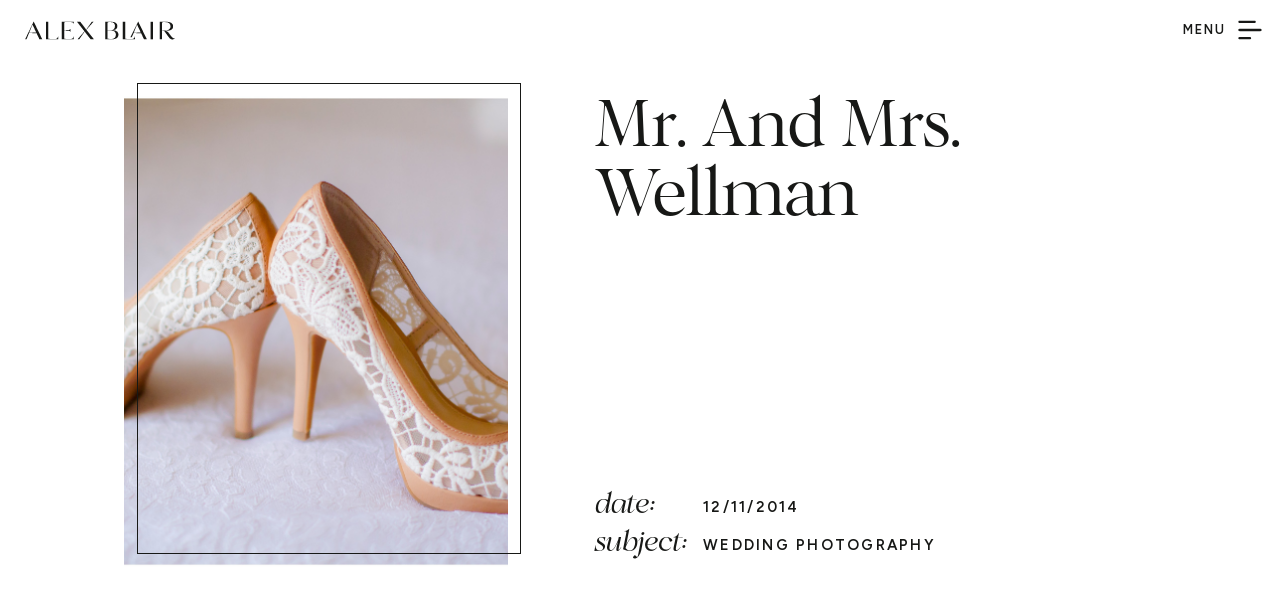

--- FILE ---
content_type: text/html; charset=UTF-8
request_url: https://www.alexblairphotography.com/2014/12/11/mr-and-mrs-wellman/
body_size: 21240
content:
<!DOCTYPE html>
<html lang="en-US" class="d">
<head>
<link rel="stylesheet" type="text/css" href="//lib.showit.co/engine/2.6.4/showit.css" />
<meta name='robots' content='index, follow, max-image-preview:large, max-snippet:-1, max-video-preview:-1' />

	<!-- This site is optimized with the Yoast SEO Premium plugin v21.9 (Yoast SEO v26.0) - https://yoast.com/wordpress/plugins/seo/ -->
	<title>Mr. and Mrs. Wellman - www.alexblairphotography.com</title>
	<link rel="canonical" href="https://www.alexblairphotography.com/2014/12/11/mr-and-mrs-wellman/" />
	<meta property="og:locale" content="en_US" />
	<meta property="og:type" content="article" />
	<meta property="og:title" content="Mr. and Mrs. Wellman" />
	<meta property="og:url" content="https://www.alexblairphotography.com/2014/12/11/mr-and-mrs-wellman/" />
	<meta property="og:site_name" content="www.alexblairphotography.com" />
	<meta property="article:publisher" content="https://www.facebook.com/Alex-Blair-Photography-195361780641477/" />
	<meta property="article:published_time" content="2014-12-11T14:07:55+00:00" />
	<meta property="article:modified_time" content="2020-03-04T18:42:51+00:00" />
	<meta property="og:image" content="https://www.alexblairphotography.com/wp-content/uploads/2014/12/2014-12-04_00012.jpg" />
	<meta property="og:image:width" content="2829" />
	<meta property="og:image:height" content="1893" />
	<meta property="og:image:type" content="image/jpeg" />
	<meta name="author" content="Alex Campos" />
	<meta name="twitter:card" content="summary_large_image" />
	<meta name="twitter:label1" content="Written by" />
	<meta name="twitter:data1" content="Alex Campos" />
	<script type="application/ld+json" class="yoast-schema-graph">{"@context":"https://schema.org","@graph":[{"@type":"WebPage","@id":"https://www.alexblairphotography.com/2014/12/11/mr-and-mrs-wellman/","url":"https://www.alexblairphotography.com/2014/12/11/mr-and-mrs-wellman/","name":"Mr. and Mrs. Wellman - www.alexblairphotography.com","isPartOf":{"@id":"https://www.alexblairphotography.com/#website"},"primaryImageOfPage":{"@id":"https://www.alexblairphotography.com/2014/12/11/mr-and-mrs-wellman/#primaryimage"},"image":{"@id":"https://www.alexblairphotography.com/2014/12/11/mr-and-mrs-wellman/#primaryimage"},"thumbnailUrl":"https://www.alexblairphotography.com/wp-content/uploads/2014/12/2014-12-04_00012.jpg","datePublished":"2014-12-11T14:07:55+00:00","dateModified":"2020-03-04T18:42:51+00:00","author":{"@id":"https://www.alexblairphotography.com/#/schema/person/d7337486fc11253f892f4417d9afa167"},"breadcrumb":{"@id":"https://www.alexblairphotography.com/2014/12/11/mr-and-mrs-wellman/#breadcrumb"},"inLanguage":"en-US","potentialAction":[{"@type":"ReadAction","target":["https://www.alexblairphotography.com/2014/12/11/mr-and-mrs-wellman/"]}]},{"@type":"ImageObject","inLanguage":"en-US","@id":"https://www.alexblairphotography.com/2014/12/11/mr-and-mrs-wellman/#primaryimage","url":"https://www.alexblairphotography.com/wp-content/uploads/2014/12/2014-12-04_00012.jpg","contentUrl":"https://www.alexblairphotography.com/wp-content/uploads/2014/12/2014-12-04_00012.jpg","width":2829,"height":1893},{"@type":"BreadcrumbList","@id":"https://www.alexblairphotography.com/2014/12/11/mr-and-mrs-wellman/#breadcrumb","itemListElement":[{"@type":"ListItem","position":1,"name":"Home","item":"https://www.alexblairphotography.com/"},{"@type":"ListItem","position":2,"name":"Alex Blair Photography","item":"https://www.alexblairphotography.com/blog/"},{"@type":"ListItem","position":3,"name":"Mr. and Mrs. Wellman"}]},{"@type":"WebSite","@id":"https://www.alexblairphotography.com/#website","url":"https://www.alexblairphotography.com/","name":"www.alexblairphotography.com","description":"Real Love. Real Fun. Timeless Portraiture","potentialAction":[{"@type":"SearchAction","target":{"@type":"EntryPoint","urlTemplate":"https://www.alexblairphotography.com/?s={search_term_string}"},"query-input":{"@type":"PropertyValueSpecification","valueRequired":true,"valueName":"search_term_string"}}],"inLanguage":"en-US"},{"@type":"Person","@id":"https://www.alexblairphotography.com/#/schema/person/d7337486fc11253f892f4417d9afa167","name":"Alex Campos","image":{"@type":"ImageObject","inLanguage":"en-US","@id":"https://www.alexblairphotography.com/#/schema/person/image/","url":"https://secure.gravatar.com/avatar/7df50be447029ff84182cbb5ec9a90b5ee5d05a85437c488b81fdbb2f365348c?s=96&d=mm&r=g","contentUrl":"https://secure.gravatar.com/avatar/7df50be447029ff84182cbb5ec9a90b5ee5d05a85437c488b81fdbb2f365348c?s=96&d=mm&r=g","caption":"Alex Campos"}}]}</script>
	<!-- / Yoast SEO Premium plugin. -->


<link rel='dns-prefetch' href='//platform-api.sharethis.com' />
<link rel="alternate" type="application/rss+xml" title="www.alexblairphotography.com &raquo; Feed" href="https://www.alexblairphotography.com/feed/" />
<link rel="alternate" type="application/rss+xml" title="www.alexblairphotography.com &raquo; Comments Feed" href="https://www.alexblairphotography.com/comments/feed/" />
<link rel="alternate" type="application/rss+xml" title="www.alexblairphotography.com &raquo; Mr. and Mrs. Wellman Comments Feed" href="https://www.alexblairphotography.com/2014/12/11/mr-and-mrs-wellman/feed/" />
<script type="text/javascript">
/* <![CDATA[ */
window._wpemojiSettings = {"baseUrl":"https:\/\/s.w.org\/images\/core\/emoji\/16.0.1\/72x72\/","ext":".png","svgUrl":"https:\/\/s.w.org\/images\/core\/emoji\/16.0.1\/svg\/","svgExt":".svg","source":{"concatemoji":"https:\/\/www.alexblairphotography.com\/wp-includes\/js\/wp-emoji-release.min.js?ver=6.8.3"}};
/*! This file is auto-generated */
!function(s,n){var o,i,e;function c(e){try{var t={supportTests:e,timestamp:(new Date).valueOf()};sessionStorage.setItem(o,JSON.stringify(t))}catch(e){}}function p(e,t,n){e.clearRect(0,0,e.canvas.width,e.canvas.height),e.fillText(t,0,0);var t=new Uint32Array(e.getImageData(0,0,e.canvas.width,e.canvas.height).data),a=(e.clearRect(0,0,e.canvas.width,e.canvas.height),e.fillText(n,0,0),new Uint32Array(e.getImageData(0,0,e.canvas.width,e.canvas.height).data));return t.every(function(e,t){return e===a[t]})}function u(e,t){e.clearRect(0,0,e.canvas.width,e.canvas.height),e.fillText(t,0,0);for(var n=e.getImageData(16,16,1,1),a=0;a<n.data.length;a++)if(0!==n.data[a])return!1;return!0}function f(e,t,n,a){switch(t){case"flag":return n(e,"\ud83c\udff3\ufe0f\u200d\u26a7\ufe0f","\ud83c\udff3\ufe0f\u200b\u26a7\ufe0f")?!1:!n(e,"\ud83c\udde8\ud83c\uddf6","\ud83c\udde8\u200b\ud83c\uddf6")&&!n(e,"\ud83c\udff4\udb40\udc67\udb40\udc62\udb40\udc65\udb40\udc6e\udb40\udc67\udb40\udc7f","\ud83c\udff4\u200b\udb40\udc67\u200b\udb40\udc62\u200b\udb40\udc65\u200b\udb40\udc6e\u200b\udb40\udc67\u200b\udb40\udc7f");case"emoji":return!a(e,"\ud83e\udedf")}return!1}function g(e,t,n,a){var r="undefined"!=typeof WorkerGlobalScope&&self instanceof WorkerGlobalScope?new OffscreenCanvas(300,150):s.createElement("canvas"),o=r.getContext("2d",{willReadFrequently:!0}),i=(o.textBaseline="top",o.font="600 32px Arial",{});return e.forEach(function(e){i[e]=t(o,e,n,a)}),i}function t(e){var t=s.createElement("script");t.src=e,t.defer=!0,s.head.appendChild(t)}"undefined"!=typeof Promise&&(o="wpEmojiSettingsSupports",i=["flag","emoji"],n.supports={everything:!0,everythingExceptFlag:!0},e=new Promise(function(e){s.addEventListener("DOMContentLoaded",e,{once:!0})}),new Promise(function(t){var n=function(){try{var e=JSON.parse(sessionStorage.getItem(o));if("object"==typeof e&&"number"==typeof e.timestamp&&(new Date).valueOf()<e.timestamp+604800&&"object"==typeof e.supportTests)return e.supportTests}catch(e){}return null}();if(!n){if("undefined"!=typeof Worker&&"undefined"!=typeof OffscreenCanvas&&"undefined"!=typeof URL&&URL.createObjectURL&&"undefined"!=typeof Blob)try{var e="postMessage("+g.toString()+"("+[JSON.stringify(i),f.toString(),p.toString(),u.toString()].join(",")+"));",a=new Blob([e],{type:"text/javascript"}),r=new Worker(URL.createObjectURL(a),{name:"wpTestEmojiSupports"});return void(r.onmessage=function(e){c(n=e.data),r.terminate(),t(n)})}catch(e){}c(n=g(i,f,p,u))}t(n)}).then(function(e){for(var t in e)n.supports[t]=e[t],n.supports.everything=n.supports.everything&&n.supports[t],"flag"!==t&&(n.supports.everythingExceptFlag=n.supports.everythingExceptFlag&&n.supports[t]);n.supports.everythingExceptFlag=n.supports.everythingExceptFlag&&!n.supports.flag,n.DOMReady=!1,n.readyCallback=function(){n.DOMReady=!0}}).then(function(){return e}).then(function(){var e;n.supports.everything||(n.readyCallback(),(e=n.source||{}).concatemoji?t(e.concatemoji):e.wpemoji&&e.twemoji&&(t(e.twemoji),t(e.wpemoji)))}))}((window,document),window._wpemojiSettings);
/* ]]> */
</script>

<link rel='stylesheet' id='atomic-blocks-fontawesome-css' href='https://www.alexblairphotography.com/wp-content/plugins/atomic-blocks/dist/assets/fontawesome/css/all.min.css?ver=1653330064' type='text/css' media='all' />
<link rel='stylesheet' id='genesis-blocks-style-css-css' href='https://www.alexblairphotography.com/wp-content/plugins/genesis-blocks/dist/style-blocks.build.css?ver=1759159720' type='text/css' media='all' />
<style id='wp-emoji-styles-inline-css' type='text/css'>

	img.wp-smiley, img.emoji {
		display: inline !important;
		border: none !important;
		box-shadow: none !important;
		height: 1em !important;
		width: 1em !important;
		margin: 0 0.07em !important;
		vertical-align: -0.1em !important;
		background: none !important;
		padding: 0 !important;
	}
</style>
<link rel='stylesheet' id='wp-block-library-css' href='https://www.alexblairphotography.com/wp-includes/css/dist/block-library/style.min.css?ver=6.8.3' type='text/css' media='all' />
<style id='classic-theme-styles-inline-css' type='text/css'>
/*! This file is auto-generated */
.wp-block-button__link{color:#fff;background-color:#32373c;border-radius:9999px;box-shadow:none;text-decoration:none;padding:calc(.667em + 2px) calc(1.333em + 2px);font-size:1.125em}.wp-block-file__button{background:#32373c;color:#fff;text-decoration:none}
</style>
<link rel='stylesheet' id='atomic-blocks-style-css-css' href='https://www.alexblairphotography.com/wp-content/plugins/atomic-blocks/dist/blocks.style.build.css?ver=1653330064' type='text/css' media='all' />
<link rel='stylesheet' id='mediaelement-css' href='https://www.alexblairphotography.com/wp-includes/js/mediaelement/mediaelementplayer-legacy.min.css?ver=4.2.17' type='text/css' media='all' />
<link rel='stylesheet' id='wp-mediaelement-css' href='https://www.alexblairphotography.com/wp-includes/js/mediaelement/wp-mediaelement.min.css?ver=6.8.3' type='text/css' media='all' />
<style id='jetpack-sharing-buttons-style-inline-css' type='text/css'>
.jetpack-sharing-buttons__services-list{display:flex;flex-direction:row;flex-wrap:wrap;gap:0;list-style-type:none;margin:5px;padding:0}.jetpack-sharing-buttons__services-list.has-small-icon-size{font-size:12px}.jetpack-sharing-buttons__services-list.has-normal-icon-size{font-size:16px}.jetpack-sharing-buttons__services-list.has-large-icon-size{font-size:24px}.jetpack-sharing-buttons__services-list.has-huge-icon-size{font-size:36px}@media print{.jetpack-sharing-buttons__services-list{display:none!important}}.editor-styles-wrapper .wp-block-jetpack-sharing-buttons{gap:0;padding-inline-start:0}ul.jetpack-sharing-buttons__services-list.has-background{padding:1.25em 2.375em}
</style>
<style id='global-styles-inline-css' type='text/css'>
:root{--wp--preset--aspect-ratio--square: 1;--wp--preset--aspect-ratio--4-3: 4/3;--wp--preset--aspect-ratio--3-4: 3/4;--wp--preset--aspect-ratio--3-2: 3/2;--wp--preset--aspect-ratio--2-3: 2/3;--wp--preset--aspect-ratio--16-9: 16/9;--wp--preset--aspect-ratio--9-16: 9/16;--wp--preset--color--black: #000000;--wp--preset--color--cyan-bluish-gray: #abb8c3;--wp--preset--color--white: #ffffff;--wp--preset--color--pale-pink: #f78da7;--wp--preset--color--vivid-red: #cf2e2e;--wp--preset--color--luminous-vivid-orange: #ff6900;--wp--preset--color--luminous-vivid-amber: #fcb900;--wp--preset--color--light-green-cyan: #7bdcb5;--wp--preset--color--vivid-green-cyan: #00d084;--wp--preset--color--pale-cyan-blue: #8ed1fc;--wp--preset--color--vivid-cyan-blue: #0693e3;--wp--preset--color--vivid-purple: #9b51e0;--wp--preset--gradient--vivid-cyan-blue-to-vivid-purple: linear-gradient(135deg,rgba(6,147,227,1) 0%,rgb(155,81,224) 100%);--wp--preset--gradient--light-green-cyan-to-vivid-green-cyan: linear-gradient(135deg,rgb(122,220,180) 0%,rgb(0,208,130) 100%);--wp--preset--gradient--luminous-vivid-amber-to-luminous-vivid-orange: linear-gradient(135deg,rgba(252,185,0,1) 0%,rgba(255,105,0,1) 100%);--wp--preset--gradient--luminous-vivid-orange-to-vivid-red: linear-gradient(135deg,rgba(255,105,0,1) 0%,rgb(207,46,46) 100%);--wp--preset--gradient--very-light-gray-to-cyan-bluish-gray: linear-gradient(135deg,rgb(238,238,238) 0%,rgb(169,184,195) 100%);--wp--preset--gradient--cool-to-warm-spectrum: linear-gradient(135deg,rgb(74,234,220) 0%,rgb(151,120,209) 20%,rgb(207,42,186) 40%,rgb(238,44,130) 60%,rgb(251,105,98) 80%,rgb(254,248,76) 100%);--wp--preset--gradient--blush-light-purple: linear-gradient(135deg,rgb(255,206,236) 0%,rgb(152,150,240) 100%);--wp--preset--gradient--blush-bordeaux: linear-gradient(135deg,rgb(254,205,165) 0%,rgb(254,45,45) 50%,rgb(107,0,62) 100%);--wp--preset--gradient--luminous-dusk: linear-gradient(135deg,rgb(255,203,112) 0%,rgb(199,81,192) 50%,rgb(65,88,208) 100%);--wp--preset--gradient--pale-ocean: linear-gradient(135deg,rgb(255,245,203) 0%,rgb(182,227,212) 50%,rgb(51,167,181) 100%);--wp--preset--gradient--electric-grass: linear-gradient(135deg,rgb(202,248,128) 0%,rgb(113,206,126) 100%);--wp--preset--gradient--midnight: linear-gradient(135deg,rgb(2,3,129) 0%,rgb(40,116,252) 100%);--wp--preset--font-size--small: 13px;--wp--preset--font-size--medium: 20px;--wp--preset--font-size--large: 36px;--wp--preset--font-size--x-large: 42px;--wp--preset--spacing--20: 0.44rem;--wp--preset--spacing--30: 0.67rem;--wp--preset--spacing--40: 1rem;--wp--preset--spacing--50: 1.5rem;--wp--preset--spacing--60: 2.25rem;--wp--preset--spacing--70: 3.38rem;--wp--preset--spacing--80: 5.06rem;--wp--preset--shadow--natural: 6px 6px 9px rgba(0, 0, 0, 0.2);--wp--preset--shadow--deep: 12px 12px 50px rgba(0, 0, 0, 0.4);--wp--preset--shadow--sharp: 6px 6px 0px rgba(0, 0, 0, 0.2);--wp--preset--shadow--outlined: 6px 6px 0px -3px rgba(255, 255, 255, 1), 6px 6px rgba(0, 0, 0, 1);--wp--preset--shadow--crisp: 6px 6px 0px rgba(0, 0, 0, 1);}:where(.is-layout-flex){gap: 0.5em;}:where(.is-layout-grid){gap: 0.5em;}body .is-layout-flex{display: flex;}.is-layout-flex{flex-wrap: wrap;align-items: center;}.is-layout-flex > :is(*, div){margin: 0;}body .is-layout-grid{display: grid;}.is-layout-grid > :is(*, div){margin: 0;}:where(.wp-block-columns.is-layout-flex){gap: 2em;}:where(.wp-block-columns.is-layout-grid){gap: 2em;}:where(.wp-block-post-template.is-layout-flex){gap: 1.25em;}:where(.wp-block-post-template.is-layout-grid){gap: 1.25em;}.has-black-color{color: var(--wp--preset--color--black) !important;}.has-cyan-bluish-gray-color{color: var(--wp--preset--color--cyan-bluish-gray) !important;}.has-white-color{color: var(--wp--preset--color--white) !important;}.has-pale-pink-color{color: var(--wp--preset--color--pale-pink) !important;}.has-vivid-red-color{color: var(--wp--preset--color--vivid-red) !important;}.has-luminous-vivid-orange-color{color: var(--wp--preset--color--luminous-vivid-orange) !important;}.has-luminous-vivid-amber-color{color: var(--wp--preset--color--luminous-vivid-amber) !important;}.has-light-green-cyan-color{color: var(--wp--preset--color--light-green-cyan) !important;}.has-vivid-green-cyan-color{color: var(--wp--preset--color--vivid-green-cyan) !important;}.has-pale-cyan-blue-color{color: var(--wp--preset--color--pale-cyan-blue) !important;}.has-vivid-cyan-blue-color{color: var(--wp--preset--color--vivid-cyan-blue) !important;}.has-vivid-purple-color{color: var(--wp--preset--color--vivid-purple) !important;}.has-black-background-color{background-color: var(--wp--preset--color--black) !important;}.has-cyan-bluish-gray-background-color{background-color: var(--wp--preset--color--cyan-bluish-gray) !important;}.has-white-background-color{background-color: var(--wp--preset--color--white) !important;}.has-pale-pink-background-color{background-color: var(--wp--preset--color--pale-pink) !important;}.has-vivid-red-background-color{background-color: var(--wp--preset--color--vivid-red) !important;}.has-luminous-vivid-orange-background-color{background-color: var(--wp--preset--color--luminous-vivid-orange) !important;}.has-luminous-vivid-amber-background-color{background-color: var(--wp--preset--color--luminous-vivid-amber) !important;}.has-light-green-cyan-background-color{background-color: var(--wp--preset--color--light-green-cyan) !important;}.has-vivid-green-cyan-background-color{background-color: var(--wp--preset--color--vivid-green-cyan) !important;}.has-pale-cyan-blue-background-color{background-color: var(--wp--preset--color--pale-cyan-blue) !important;}.has-vivid-cyan-blue-background-color{background-color: var(--wp--preset--color--vivid-cyan-blue) !important;}.has-vivid-purple-background-color{background-color: var(--wp--preset--color--vivid-purple) !important;}.has-black-border-color{border-color: var(--wp--preset--color--black) !important;}.has-cyan-bluish-gray-border-color{border-color: var(--wp--preset--color--cyan-bluish-gray) !important;}.has-white-border-color{border-color: var(--wp--preset--color--white) !important;}.has-pale-pink-border-color{border-color: var(--wp--preset--color--pale-pink) !important;}.has-vivid-red-border-color{border-color: var(--wp--preset--color--vivid-red) !important;}.has-luminous-vivid-orange-border-color{border-color: var(--wp--preset--color--luminous-vivid-orange) !important;}.has-luminous-vivid-amber-border-color{border-color: var(--wp--preset--color--luminous-vivid-amber) !important;}.has-light-green-cyan-border-color{border-color: var(--wp--preset--color--light-green-cyan) !important;}.has-vivid-green-cyan-border-color{border-color: var(--wp--preset--color--vivid-green-cyan) !important;}.has-pale-cyan-blue-border-color{border-color: var(--wp--preset--color--pale-cyan-blue) !important;}.has-vivid-cyan-blue-border-color{border-color: var(--wp--preset--color--vivid-cyan-blue) !important;}.has-vivid-purple-border-color{border-color: var(--wp--preset--color--vivid-purple) !important;}.has-vivid-cyan-blue-to-vivid-purple-gradient-background{background: var(--wp--preset--gradient--vivid-cyan-blue-to-vivid-purple) !important;}.has-light-green-cyan-to-vivid-green-cyan-gradient-background{background: var(--wp--preset--gradient--light-green-cyan-to-vivid-green-cyan) !important;}.has-luminous-vivid-amber-to-luminous-vivid-orange-gradient-background{background: var(--wp--preset--gradient--luminous-vivid-amber-to-luminous-vivid-orange) !important;}.has-luminous-vivid-orange-to-vivid-red-gradient-background{background: var(--wp--preset--gradient--luminous-vivid-orange-to-vivid-red) !important;}.has-very-light-gray-to-cyan-bluish-gray-gradient-background{background: var(--wp--preset--gradient--very-light-gray-to-cyan-bluish-gray) !important;}.has-cool-to-warm-spectrum-gradient-background{background: var(--wp--preset--gradient--cool-to-warm-spectrum) !important;}.has-blush-light-purple-gradient-background{background: var(--wp--preset--gradient--blush-light-purple) !important;}.has-blush-bordeaux-gradient-background{background: var(--wp--preset--gradient--blush-bordeaux) !important;}.has-luminous-dusk-gradient-background{background: var(--wp--preset--gradient--luminous-dusk) !important;}.has-pale-ocean-gradient-background{background: var(--wp--preset--gradient--pale-ocean) !important;}.has-electric-grass-gradient-background{background: var(--wp--preset--gradient--electric-grass) !important;}.has-midnight-gradient-background{background: var(--wp--preset--gradient--midnight) !important;}.has-small-font-size{font-size: var(--wp--preset--font-size--small) !important;}.has-medium-font-size{font-size: var(--wp--preset--font-size--medium) !important;}.has-large-font-size{font-size: var(--wp--preset--font-size--large) !important;}.has-x-large-font-size{font-size: var(--wp--preset--font-size--x-large) !important;}
:where(.wp-block-post-template.is-layout-flex){gap: 1.25em;}:where(.wp-block-post-template.is-layout-grid){gap: 1.25em;}
:where(.wp-block-columns.is-layout-flex){gap: 2em;}:where(.wp-block-columns.is-layout-grid){gap: 2em;}
:root :where(.wp-block-pullquote){font-size: 1.5em;line-height: 1.6;}
</style>
<link rel='stylesheet' id='pub-style-css' href='https://www.alexblairphotography.com/wp-content/themes/showit/pubs/pwko5bk8so2lt-c9_08rna/20260108170715Sy8zevq/assets/pub.css?ver=1767892047' type='text/css' media='all' />
<script type="text/javascript" src="//platform-api.sharethis.com/js/sharethis.js#source=googleanalytics-wordpress#product=ga&amp;property=5f74c733ce25d0001a67dcf1" id="googleanalytics-platform-sharethis-js"></script>
<script type="text/javascript" src="https://www.alexblairphotography.com/wp-includes/js/jquery/jquery.min.js?ver=3.7.1" id="jquery-core-js"></script>
<script type="text/javascript" id="jquery-core-js-after">
/* <![CDATA[ */
$ = jQuery;
/* ]]> */
</script>
<script type="text/javascript" src="https://www.alexblairphotography.com/wp-content/themes/showit/pubs/pwko5bk8so2lt-c9_08rna/20260108170715Sy8zevq/assets/pub.js?ver=1767892047" id="pub-script-js"></script>
<link rel="https://api.w.org/" href="https://www.alexblairphotography.com/wp-json/" /><link rel="alternate" title="JSON" type="application/json" href="https://www.alexblairphotography.com/wp-json/wp/v2/posts/2623" /><link rel="EditURI" type="application/rsd+xml" title="RSD" href="https://www.alexblairphotography.com/xmlrpc.php?rsd" />
<link rel='shortlink' href='https://www.alexblairphotography.com/?p=2623' />
<link rel="alternate" title="oEmbed (JSON)" type="application/json+oembed" href="https://www.alexblairphotography.com/wp-json/oembed/1.0/embed?url=https%3A%2F%2Fwww.alexblairphotography.com%2F2014%2F12%2F11%2Fmr-and-mrs-wellman%2F" />
<link rel="alternate" title="oEmbed (XML)" type="text/xml+oembed" href="https://www.alexblairphotography.com/wp-json/oembed/1.0/embed?url=https%3A%2F%2Fwww.alexblairphotography.com%2F2014%2F12%2F11%2Fmr-and-mrs-wellman%2F&#038;format=xml" />
<style type="text/css">.recentcomments a{display:inline !important;padding:0 !important;margin:0 !important;}</style>
<meta charset="UTF-8" />
<meta name="viewport" content="width=device-width, initial-scale=1" />
<link rel="icon" type="image/png" href="//static.showit.co/200/n-_3DGZWRESuXY9xTFhIuw/103296/submark_dark.png" />
<link rel="preconnect" href="https://static.showit.co" />

<link rel="preconnect" href="https://fonts.googleapis.com">
<link rel="preconnect" href="https://fonts.gstatic.com" crossorigin>
<link href="https://fonts.googleapis.com/css?family=Figtree:600" rel="stylesheet" type="text/css"/>
<style>
@font-face{font-family:ClairdOrItalic;src:url('//static.showit.co/file/vCzCoOZAB8hUr6hEsg3q8g/103296/clairdor-italic.woff');}
@font-face{font-family:ClairdOrRegular;src:url('//static.showit.co/file/KmnB_G8-8gWeBlPu8N_iJQ/103296/clairdor-regular.woff');}
@font-face{font-family:Acherus Grotesque;src:url('//static.showit.co/file/QbtAC2qxTDa6nrCw7g2C3w/shared/acherusgrotesque-regular-webfont.woff');}
</style>
<script id="init_data" type="application/json">
{"mobile":{"w":320,"bgMediaType":"none","defaultTrIn":{"type":"fade","duration":0.75},"defaultTrOut":{"type":"fade","duration":0.75},"bgFillType":"color","bgColor":"#ffffff"},"desktop":{"w":1200,"bgColor":"colors-7","defaultTrIn":{"type":"fade","duration":1},"defaultTrOut":{"type":"fade","duration":1},"bgMediaType":"none","bgFillType":"color"},"sid":"pwko5bk8so2lt-c9_08rna","break":768,"assetURL":"//static.showit.co","contactFormId":"103296/221717","cfAction":"aHR0cHM6Ly9jbGllbnRzZXJ2aWNlLnNob3dpdC5jby9jb250YWN0Zm9ybQ==","sgAction":"aHR0cHM6Ly9jbGllbnRzZXJ2aWNlLnNob3dpdC5jby9zb2NpYWxncmlk","blockData":[{"slug":"mobile-nav","visible":"m","states":[],"d":{"h":200,"w":1200,"bgFillType":"color","bgColor":"colors-0","bgMediaType":"image","bgImage":{"key":"9Y3ASUWz0VPL5YtgADIH1g/103296/rachelsolomon_alexcampos-020.jpg","aspect_ratio":0.66667,"title":"RachelSolomon_AlexCampos-020","type":"asset"},"bgOpacity":30,"bgPos":"cm","bgScale":"cover","bgScroll":"p"},"m":{"h":620,"w":320,"locking":{"side":"t"},"nature":"wH","bgFillType":"color","bgColor":"colors-0","bgMediaType":"image","bgImage":{"key":"9Y3ASUWz0VPL5YtgADIH1g/103296/rachelsolomon_alexcampos-020.jpg","aspect_ratio":0.66667,"title":"RachelSolomon_AlexCampos-020","type":"asset"},"bgOpacity":30,"bgPos":"cm","bgScale":"cover","bgScroll":"p"}},{"slug":"header","visible":"a","states":[],"d":{"h":60,"w":1200,"locking":{"side":"t","scrollOffset":1},"bgFillType":"color","bgColor":"#000000:0","bgMediaType":"none"},"m":{"h":40,"w":320,"locking":{"side":"st"},"bgFillType":"color","bgColor":"colors-7","bgMediaType":"none"}},{"slug":"desktop-nav-open","visible":"d","states":[],"d":{"h":60,"w":1200,"locking":{"side":"t"},"trIn":{"duration":2.5},"stateTrIn":{"type":"none","duration":2.75},"stateTrOut":{"type":"none","direction":"Up"},"bgFillType":"color","bgColor":"colors-7","bgMediaType":"none"},"m":{"h":200,"w":320,"trIn":{"duration":2.5},"stateTrIn":{"type":"none","duration":2.75},"stateTrOut":{"type":"none","direction":"Up"},"bgFillType":"color","bgColor":"colors-7","bgMediaType":"none"}},{"slug":"post-title","visible":"a","states":[],"d":{"h":650,"w":1200,"nature":"dH","bgFillType":"color","bgColor":"colors-7","bgMediaType":"none"},"m":{"h":740,"w":320,"bgFillType":"color","bgColor":"colors-7","bgMediaType":"none"}},{"slug":"divider-1","visible":"a","states":[],"d":{"h":40,"w":1200,"bgFillType":"color","bgColor":"colors-7","bgMediaType":"none"},"m":{"h":20,"w":320,"bgFillType":"color","bgColor":"colors-7","bgMediaType":"none"}},{"slug":"sidebar","visible":"d","states":[],"d":{"h":2,"w":1200,"bgFillType":"color","bgColor":"colors-7","bgMediaType":"none"},"m":{"h":200,"w":320,"bgFillType":"color","bgColor":"#FFFFFF","bgMediaType":"none"}},{"slug":"post-content","visible":"a","states":[],"d":{"h":800,"w":1200,"nature":"dH","bgFillType":"color","bgColor":"colors-7","bgMediaType":"none"},"m":{"h":554,"w":320,"nature":"dH","bgFillType":"color","bgColor":"colors-7","bgMediaType":"none"}},{"slug":"divider-2","visible":"a","states":[],"d":{"h":50,"w":1200,"bgFillType":"color","bgColor":"colors-7","bgMediaType":"none"},"m":{"h":30,"w":320,"bgFillType":"color","bgColor":"colors-7","bgMediaType":"none"}},{"slug":"show-comments","visible":"a","states":[],"d":{"h":100,"w":1200,"bgFillType":"color","bgColor":"colors-7","bgMediaType":"none"},"m":{"h":140,"w":320,"bgFillType":"color","bgColor":"colors-7","bgMediaType":"none"}},{"slug":"comment-form","visible":"a","states":[],"d":{"h":80,"w":1200,"nature":"dH","bgFillType":"color","bgColor":"colors-7","bgMediaType":"none"},"m":{"h":70,"w":320,"nature":"dH","bgFillType":"color","bgColor":"colors-7","bgMediaType":"none"}},{"slug":"comments","visible":"a","states":[],"d":{"h":80,"w":1200,"nature":"dH","bgFillType":"color","bgColor":"colors-7","bgMediaType":"none"},"m":{"h":70,"w":320,"nature":"dH","bgFillType":"color","bgColor":"colors-7","bgMediaType":"none"}},{"slug":"divider-3","visible":"a","states":[],"d":{"h":50,"w":1200,"bgFillType":"color","bgColor":"colors-7","bgMediaType":"none"},"m":{"h":30,"w":320,"bgFillType":"color","bgColor":"colors-7","bgMediaType":"none"}},{"slug":"pagination","visible":"a","states":[],"d":{"h":100,"w":1200,"bgFillType":"color","bgColor":"colors-5","bgMediaType":"none"},"m":{"h":170,"w":320,"bgFillType":"color","bgColor":"colors-5","bgMediaType":"none"}},{"slug":"footer","visible":"a","states":[],"d":{"h":360,"w":1200,"bgFillType":"color","bgColor":"colors-0","bgMediaType":"none"},"m":{"h":530,"w":320,"bgFillType":"color","bgColor":"colors-0","bgMediaType":"none"}}],"elementData":[{"type":"icon","visible":"m","id":"mobile-nav_0","blockId":"mobile-nav","m":{"x":284,"y":7,"w":30,"h":30,"a":0,"lockV":"t"},"d":{"x":1161,"y":37,"w":35,"h":35,"a":0},"pc":[{"type":"hide","block":"mobile-nav"}]},{"type":"svg","visible":"a","id":"mobile-nav_1","blockId":"mobile-nav","m":{"x":115,"y":36,"w":90,"h":99,"a":0},"d":{"x":425,"y":30,"w":350,"h":140,"a":0},"c":{"key":"karT1sDeSyWaCK7Ye7PPqA/shared/alexblair_submark_white.svg","aspect_ratio":0.86}},{"type":"text","visible":"a","id":"mobile-nav_2","blockId":"mobile-nav","m":{"x":40,"y":179,"w":100,"h":29,"a":0},"d":{"x":524,"y":82,"w":151.2,"h":36,"a":0}},{"type":"text","visible":"a","id":"mobile-nav_3","blockId":"mobile-nav","m":{"x":40,"y":218,"w":100,"h":22,"a":0},"d":{"x":705,"y":84,"w":52,"h":26,"a":0},"pc":[{"type":"hide","block":"mobile-nav"}]},{"type":"text","visible":"a","id":"mobile-nav_4","blockId":"mobile-nav","m":{"x":40,"y":248,"w":100,"h":22,"a":0},"d":{"x":795,"y":84,"w":52,"h":26,"a":0},"pc":[{"type":"hide","block":"mobile-nav"}]},{"type":"text","visible":"a","id":"mobile-nav_5","blockId":"mobile-nav","m":{"x":40,"y":279,"w":100,"h":22,"a":0},"d":{"x":885,"y":84,"w":60,"h":26,"a":0},"pc":[{"type":"hide","block":"mobile-nav"}]},{"type":"text","visible":"a","id":"mobile-nav_6","blockId":"mobile-nav","m":{"x":40,"y":309,"w":100,"h":22,"a":0},"d":{"x":1093,"y":84,"w":38,"h":26,"a":0},"pc":[{"type":"hide","block":"mobile-nav"}]},{"type":"text","visible":"a","id":"mobile-nav_7","blockId":"mobile-nav","m":{"x":41,"y":339,"w":100,"h":22,"a":0},"d":{"x":885,"y":84,"w":60,"h":26,"a":0},"pc":[{"type":"hide","block":"mobile-nav"}]},{"type":"line","visible":"a","id":"mobile-nav_8","blockId":"mobile-nav","m":{"x":72,"y":272,"w":176,"h":1,"a":270},"d":{"x":360,"y":99,"w":480,"h":1,"a":0}},{"type":"text","visible":"a","id":"mobile-nav_9","blockId":"mobile-nav","m":{"x":181,"y":179,"w":100,"h":29,"a":0},"d":{"x":524,"y":82,"w":151.2,"h":36,"a":0}},{"type":"text","visible":"a","id":"mobile-nav_10","blockId":"mobile-nav","m":{"x":181,"y":218,"w":100,"h":22,"a":0},"d":{"x":885,"y":84,"w":60,"h":26,"a":0},"pc":[{"type":"hide","block":"mobile-nav"}]},{"type":"text","visible":"a","id":"mobile-nav_11","blockId":"mobile-nav","m":{"x":181,"y":248,"w":100,"h":22,"a":0},"d":{"x":885,"y":84,"w":60,"h":26,"a":0},"pc":[{"type":"hide","block":"mobile-nav"}]},{"type":"text","visible":"a","id":"mobile-nav_12","blockId":"mobile-nav","m":{"x":181,"y":279,"w":100,"h":22,"a":0},"d":{"x":885,"y":84,"w":60,"h":26,"a":0},"pc":[{"type":"hide","block":"mobile-nav"}]},{"type":"text","visible":"a","id":"mobile-nav_13","blockId":"mobile-nav","m":{"x":181,"y":309,"w":100,"h":22,"a":0},"d":{"x":885,"y":84,"w":60,"h":26,"a":0},"pc":[{"type":"hide","block":"mobile-nav"}]},{"type":"text","visible":"a","id":"mobile-nav_14","blockId":"mobile-nav","m":{"x":17,"y":395,"w":286,"h":72,"a":0},"d":{"x":880,"y":94,"w":292,"h":134,"a":0}},{"type":"button","visible":"a","id":"mobile-nav_15","blockId":"mobile-nav","m":{"x":48,"y":495,"w":225,"h":40,"a":0},"d":{"x":613,"y":554,"w":260,"h":50,"a":0},"pc":[{"type":"hide","block":"mobile-nav"}]},{"type":"icon","visible":"a","id":"mobile-nav_16","blockId":"mobile-nav","m":{"x":123,"y":571,"w":18,"h":18,"a":0},"d":{"x":186,"y":226,"w":21,"h":21,"a":0}},{"type":"icon","visible":"a","id":"mobile-nav_17","blockId":"mobile-nav","m":{"x":152,"y":571,"w":18,"h":18,"a":0},"d":{"x":219,"y":226,"w":21,"h":21,"a":0}},{"type":"icon","visible":"a","id":"mobile-nav_18","blockId":"mobile-nav","m":{"x":180,"y":571,"w":18,"h":18,"a":0},"d":{"x":252,"y":226,"w":21,"h":21,"a":0}},{"type":"text","visible":"a","id":"mobile-nav_19","blockId":"mobile-nav","m":{"x":181,"y":339,"w":100,"h":22,"a":0},"d":{"x":885,"y":84,"w":60,"h":26,"a":0},"pc":[{"type":"hide","block":"mobile-nav"}]},{"type":"icon","visible":"a","id":"header_0","blockId":"header","m":{"x":285,"y":10,"w":32,"h":21,"a":0,"lockV":"t"},"d":{"x":1156,"y":16,"w":28,"h":28,"a":0,"lockH":"r","lockV":"t"},"pc":[{"type":"show","block":"desktop-nav-open"},{"type":"show","block":"mobile-nav"}]},{"type":"text","visible":"d","id":"header_1","blockId":"header","m":{"x":233,"y":11,"w":52,"h":19,"a":0,"lockV":"b"},"d":{"x":1089,"y":18,"w":57,"h":24,"a":0,"lockH":"r","lockV":"b"},"pc":[{"type":"show","block":"desktop-nav-open"}]},{"type":"svg","visible":"a","id":"header_2","blockId":"header","m":{"x":8,"y":7,"w":129,"h":26,"a":0},"d":{"x":21,"y":15,"w":158,"h":31,"a":0,"lockH":"l"},"c":{"key":"7JJrdDA5RmSX6q37CR9ggA/shared/alexblair_workmark2_dark.svg","aspect_ratio":5.08475}},{"type":"svg","visible":"a","id":"desktop-nav-open_0","blockId":"desktop-nav-open","m":{"x":102,"y":30,"w":117,"h":140,"a":0},"d":{"x":16,"y":9,"w":35,"h":42,"a":0,"lockH":"l"},"c":{"key":"SbwtNDBwTOe6p5NFBDVovw/shared/alexblair_monogram_dark.svg","aspect_ratio":0.83333}},{"type":"text","visible":"d","id":"desktop-nav-open_1","blockId":"desktop-nav-open","m":{"x":39,"y":177,"w":70,"h":18,"a":0,"lockV":"b"},"d":{"x":113,"y":18,"w":52,"h":25,"a":0,"lockV":"b"}},{"type":"text","visible":"d","id":"desktop-nav-open_2","blockId":"desktop-nav-open","m":{"x":39,"y":177,"w":70,"h":18,"a":0,"lockV":"b"},"d":{"x":202,"y":18,"w":58,"h":25,"a":0,"lockV":"b"}},{"type":"text","visible":"d","id":"desktop-nav-open_3","blockId":"desktop-nav-open","m":{"x":39,"y":177,"w":70,"h":18,"a":0,"lockV":"b"},"d":{"x":297,"y":18,"w":90,"h":25,"a":0,"lockV":"b"}},{"type":"text","visible":"d","id":"desktop-nav-open_4","blockId":"desktop-nav-open","m":{"x":128,"y":177,"w":60,"h":18,"a":0,"lockV":"b"},"d":{"x":423,"y":18,"w":76,"h":25,"a":0,"lockV":"b"}},{"type":"text","visible":"d","id":"desktop-nav-open_5","blockId":"desktop-nav-open","m":{"x":128,"y":177,"w":60,"h":18,"a":0,"lockV":"b"},"d":{"x":536,"y":18,"w":95,"h":25,"a":0,"lockV":"b"}},{"type":"text","visible":"d","id":"desktop-nav-open_6","blockId":"desktop-nav-open","m":{"x":128,"y":177,"w":60,"h":18,"a":0,"lockV":"b"},"d":{"x":668,"y":18,"w":109,"h":25,"a":0,"lockV":"b"}},{"type":"text","visible":"d","id":"desktop-nav-open_7","blockId":"desktop-nav-open","m":{"x":206,"y":177,"w":76,"h":18,"a":0,"lockV":"b"},"d":{"x":814,"y":18,"w":91,"h":25,"a":0,"lockV":"b"}},{"type":"button","visible":"a","id":"desktop-nav-open_8","blockId":"desktop-nav-open","m":{"x":25,"y":826,"w":225,"h":40,"a":0},"d":{"x":934,"y":8,"w":214,"h":45,"a":0}},{"type":"icon","visible":"a","id":"desktop-nav-open_9","blockId":"desktop-nav-open","m":{"x":285,"y":10,"w":32,"h":21,"a":0,"trIn":{"cl":"slideIn","d":0.75,"dl":"0"},"lockV":"t"},"d":{"x":1156,"y":16,"w":28,"h":28,"a":0,"trIn":{"cl":"slideIn","d":0.75,"dl":"0"},"lockH":"r","lockV":"t"},"pc":[{"type":"hide","block":"desktop-nav-open"}]},{"type":"line","visible":"a","id":"desktop-nav-open_10","blockId":"desktop-nav-open","m":{"x":25,"y":692,"w":270,"h":1,"a":0},"d":{"x":0,"y":60,"w":1200,"h":1,"a":0,"lockH":"s"}},{"type":"graphic","visible":"a","id":"post-title_0","blockId":"post-title","m":{"x":32,"y":37,"w":250,"h":301,"a":0,"trIn":{"cl":"fadeIn","d":"0.5","dl":"0"}},"d":{"x":84,"y":96,"w":384,"h":471,"a":0,"trIn":{"cl":"fadeIn","d":1,"dl":0}},"c":{"key":"o6QFiTGnSCeg2D5_2pofog/shared/alex-blair-boudoir-photographer-2.jpg","aspect_ratio":0.62353}},{"type":"simple","visible":"a","id":"post-title_1","blockId":"post-title","m":{"x":39,"y":29,"w":250,"h":301,"a":0},"d":{"x":97,"y":83,"w":384,"h":471,"a":0}},{"type":"text","visible":"a","id":"post-title_2","blockId":"post-title","m":{"x":25,"y":367,"w":284,"h":240,"a":0},"d":{"x":555,"y":96,"w":561,"h":358,"a":0}},{"type":"text","visible":"a","id":"post-title_3","blockId":"post-title","m":{"x":25,"y":638,"w":47,"h":27,"a":0},"d":{"x":555,"y":491,"w":94,"h":38,"a":0}},{"type":"text","visible":"a","id":"post-title_4","blockId":"post-title","m":{"x":98,"y":641,"w":187,"h":21,"a":0},"d":{"x":663,"y":494,"w":441,"h":26,"a":0}},{"type":"text","visible":"a","id":"post-title_5","blockId":"post-title","m":{"x":25,"y":667,"w":66,"h":27,"a":0},"d":{"x":555,"y":529,"w":94,"h":38,"a":0}},{"type":"text","visible":"a","id":"post-title_6","blockId":"post-title","m":{"x":98,"y":670,"w":187,"h":48,"a":0},"d":{"x":663,"y":532,"w":441,"h":26,"a":0}},{"type":"line","visible":"a","id":"post-title_7","blockId":"post-title","m":{"x":0,"y":738,"w":320,"h":1,"a":0},"d":{"x":0,"y":649,"w":1200,"h":1,"a":0,"lockH":"s"}},{"type":"simple","visible":"a","id":"sidebar_0","blockId":"sidebar","m":{"x":25,"y":80,"w":270,"h":40,"a":0},"d":{"x":959,"y":32,"w":217,"h":42,"a":0}},{"type":"text","visible":"a","id":"sidebar_1","blockId":"sidebar","m":{"x":37,"y":80,"w":246,"h":39,"a":0},"d":{"x":973,"y":32,"w":188,"h":41,"a":0}},{"type":"graphic","visible":"a","id":"sidebar_2","blockId":"sidebar","m":{"x":114,"y":30,"w":93,"h":140,"a":0},"d":{"x":967,"y":101,"w":217,"h":267,"a":0},"c":{"key":"w_Sf4nbCRlqk3inczQt3-w/shared/alexblair-wedding-photographer-dallas-6b.jpg","aspect_ratio":0.77121}},{"type":"text","visible":"a","id":"sidebar_3","blockId":"sidebar","m":{"x":25,"y":78,"w":270,"h":45,"a":0},"d":{"x":959,"y":389,"w":217,"h":39,"a":0}},{"type":"text","visible":"a","id":"sidebar_4","blockId":"sidebar","m":{"x":109,"y":91,"w":102.60000000000001,"h":19,"a":0},"d":{"x":959,"y":438,"w":217,"h":128,"a":0}},{"type":"icon","visible":"a","id":"sidebar_5","blockId":"sidebar","m":{"x":123,"y":529,"w":18,"h":18,"a":0},"d":{"x":1024,"y":656,"w":21,"h":21,"a":0}},{"type":"icon","visible":"a","id":"sidebar_6","blockId":"sidebar","m":{"x":152,"y":529,"w":18,"h":18,"a":0},"d":{"x":1057,"y":656,"w":21,"h":21,"a":0}},{"type":"icon","visible":"a","id":"sidebar_7","blockId":"sidebar","m":{"x":180,"y":529,"w":18,"h":18,"a":0},"d":{"x":1090,"y":656,"w":21,"h":21,"a":0}},{"type":"line","visible":"a","id":"sidebar_8","blockId":"sidebar","m":{"x":48,"y":99,"w":224,"h":3,"a":0},"d":{"x":959,"y":710,"w":217,"h":1,"a":0}},{"type":"line","visible":"a","id":"sidebar_9","blockId":"sidebar","m":{"x":48,"y":99,"w":224,"h":3,"a":0},"d":{"x":410,"y":480,"w":1043,"h":1,"a":90,"lockV":"bs"}},{"type":"line","visible":"a","id":"sidebar_10","blockId":"sidebar","m":{"x":48,"y":99,"w":224,"h":3,"a":0},"d":{"x":679,"y":480,"w":1043,"h":1,"a":90,"lockV":"bs"}},{"type":"button","visible":"a","id":"sidebar_11","blockId":"sidebar","m":{"x":25,"y":833,"w":225,"h":40,"a":0},"d":{"x":959,"y":588,"w":217,"h":42,"a":0}},{"type":"text","visible":"a","id":"sidebar_12","blockId":"sidebar","m":{"x":100,"y":80,"w":120,"h":40,"a":0},"d":{"x":965,"y":737,"w":204,"h":32,"a":0}},{"type":"icon","visible":"a","id":"sidebar_13","blockId":"sidebar","m":{"x":34,"y":141,"w":25,"h":25,"a":0,"trIn":{"cl":"fadeIn","d":0.75,"dl":"0"}},"d":{"x":959,"y":788,"w":30,"h":30,"a":0,"trIn":{"cl":"fadeIn","d":1,"dl":"0"}}},{"type":"text","visible":"a","id":"sidebar_14","blockId":"sidebar","m":{"x":69,"y":143,"w":206,"h":22,"a":0},"d":{"x":1004,"y":790,"w":172,"h":26,"a":0}},{"type":"icon","visible":"a","id":"sidebar_15","blockId":"sidebar","m":{"x":34,"y":173,"w":25,"h":25,"a":0,"trIn":{"cl":"fadeIn","d":0.75,"dl":"0"}},"d":{"x":959,"y":825,"w":30,"h":30,"a":0,"trIn":{"cl":"fadeIn","d":1,"dl":"0"}}},{"type":"text","visible":"a","id":"sidebar_16","blockId":"sidebar","m":{"x":69,"y":175,"w":206,"h":22,"a":0},"d":{"x":1004,"y":827,"w":172,"h":26,"a":0}},{"type":"icon","visible":"a","id":"sidebar_17","blockId":"sidebar","m":{"x":34,"y":205,"w":25,"h":25,"a":0,"trIn":{"cl":"fadeIn","d":0.75,"dl":"0"}},"d":{"x":959,"y":863,"w":30,"h":30,"a":0,"trIn":{"cl":"fadeIn","d":1,"dl":"0"}}},{"type":"text","visible":"a","id":"sidebar_18","blockId":"sidebar","m":{"x":69,"y":207,"w":206,"h":22,"a":0},"d":{"x":1004,"y":865,"w":172,"h":26,"a":0}},{"type":"icon","visible":"a","id":"sidebar_19","blockId":"sidebar","m":{"x":34,"y":236,"w":25,"h":25,"a":0,"trIn":{"cl":"fadeIn","d":0.75,"dl":"0"}},"d":{"x":959,"y":900,"w":30,"h":30,"a":0,"trIn":{"cl":"fadeIn","d":1,"dl":"0"}}},{"type":"text","visible":"a","id":"sidebar_20","blockId":"sidebar","m":{"x":69,"y":238,"w":206,"h":22,"a":0},"d":{"x":1004,"y":902,"w":172,"h":26,"a":0}},{"type":"icon","visible":"a","id":"sidebar_21","blockId":"sidebar","m":{"x":34,"y":268,"w":25,"h":25,"a":0,"trIn":{"cl":"fadeIn","d":0.75,"dl":"0"}},"d":{"x":959,"y":937,"w":30,"h":30,"a":0,"trIn":{"cl":"fadeIn","d":1,"dl":"0"}}},{"type":"text","visible":"a","id":"sidebar_22","blockId":"sidebar","m":{"x":69,"y":270,"w":206,"h":22,"a":0},"d":{"x":1004,"y":939,"w":172,"h":26,"a":0}},{"type":"line","visible":"a","id":"sidebar_23","blockId":"sidebar","m":{"x":48,"y":99,"w":224,"h":3,"a":0},"d":{"x":932,"y":1001,"w":268,"h":1,"a":0}},{"type":"text","visible":"a","id":"post-content_0","blockId":"post-content","m":{"x":25,"y":25,"w":270,"h":515,"a":0},"d":{"x":90,"y":27,"w":786,"h":766,"a":0}},{"type":"text","visible":"a","id":"show-comments_0","blockId":"show-comments","m":{"x":25,"y":83,"w":270,"h":22,"a":0},"d":{"x":698,"y":37,"w":183,"h":27,"a":0},"pc":[{"type":"show","block":"comments"}]},{"type":"text","visible":"a","id":"show-comments_1","blockId":"show-comments","m":{"x":25,"y":36,"w":270,"h":22,"a":0},"d":{"x":90,"y":37,"w":249,"h":27,"a":0},"pc":[{"type":"show","block":"comment-form"}]},{"type":"text","visible":"a","id":"comment-form_0","blockId":"comment-form","m":{"x":25,"y":26,"w":270,"h":19,"a":0},"d":{"x":90,"y":26,"w":777,"h":28,"a":0}},{"type":"text","visible":"a","id":"comments_0","blockId":"comments","m":{"x":25,"y":26,"w":270,"h":19,"a":0},"d":{"x":90,"y":26,"w":777,"h":28,"a":0}},{"type":"simple","visible":"m","id":"pagination_0","blockId":"pagination","m":{"x":35,"y":86,"w":250,"h":40,"a":0},"d":{"x":930,"y":19,"w":244,"h":42,"a":0}},{"type":"text","visible":"m","id":"pagination_1","blockId":"pagination","m":{"x":51,"y":87,"w":219,"h":39,"a":0},"d":{"x":943,"y":19,"w":220,"h":41,"a":0}},{"type":"icon","visible":"a","id":"pagination_2","blockId":"pagination","m":{"x":232,"y":34,"w":32,"h":32,"a":0},"d":{"x":693,"y":28,"w":45,"h":45,"a":0}},{"type":"text","visible":"a","id":"pagination_3","blockId":"pagination","m":{"x":57,"y":37,"w":171,"h":34,"a":0},"d":{"x":462,"y":35,"w":227,"h":44,"a":0}},{"type":"line","visible":"a","id":"footer_0","blockId":"footer","m":{"x":10,"y":366,"w":300,"h":1,"a":0},"d":{"x":0,"y":23,"w":1200,"h":1,"a":0,"o":40,"lockH":"s"}},{"type":"text","visible":"a","id":"footer_1","blockId":"footer","m":{"x":21,"y":388,"w":75,"h":17,"a":0},"d":{"x":61,"y":108,"w":90,"h":20,"a":0}},{"type":"text","visible":"a","id":"footer_2","blockId":"footer","m":{"x":21,"y":416,"w":75,"h":17,"a":0},"d":{"x":61,"y":139,"w":90,"h":20,"a":0}},{"type":"text","visible":"a","id":"footer_3","blockId":"footer","m":{"x":21,"y":443,"w":75,"h":17,"a":0},"d":{"x":61,"y":169,"w":90,"h":20,"a":0}},{"type":"text","visible":"a","id":"footer_4","blockId":"footer","m":{"x":123,"y":388,"w":76,"h":17,"a":0},"d":{"x":178,"y":108,"w":109,"h":20,"a":0}},{"type":"text","visible":"a","id":"footer_5","blockId":"footer","m":{"x":124,"y":416,"w":75,"h":17,"a":0},"d":{"x":178,"y":139,"w":109,"h":20,"a":0}},{"type":"text","visible":"a","id":"footer_6","blockId":"footer","m":{"x":124,"y":443,"w":75,"h":17,"a":0},"d":{"x":178,"y":169,"w":116,"h":20,"a":0}},{"type":"text","visible":"a","id":"footer_7","blockId":"footer","m":{"x":231,"y":388,"w":68,"h":17,"a":0},"d":{"x":300,"y":108,"w":90,"h":20,"a":0}},{"type":"text","visible":"a","id":"footer_8","blockId":"footer","m":{"x":231,"y":416,"w":79,"h":17,"a":0},"d":{"x":300,"y":139,"w":109,"h":20,"a":0}},{"type":"text","visible":"a","id":"footer_9","blockId":"footer","m":{"x":231,"y":443,"w":77,"h":17,"a":0},"d":{"x":300,"y":169,"w":115,"h":20,"a":0}},{"type":"text","visible":"a","id":"footer_10","blockId":"footer","m":{"x":78,"y":326,"w":84,"h":20,"a":0},"d":{"x":61,"y":211,"w":108,"h":26,"a":0}},{"type":"icon","visible":"a","id":"footer_11","blockId":"footer","m":{"x":167,"y":327,"w":18,"h":18,"a":0},"d":{"x":177,"y":213,"w":21,"h":21,"a":0}},{"type":"icon","visible":"a","id":"footer_12","blockId":"footer","m":{"x":196,"y":327,"w":18,"h":18,"a":0},"d":{"x":210,"y":213,"w":21,"h":21,"a":0}},{"type":"icon","visible":"a","id":"footer_13","blockId":"footer","m":{"x":224,"y":327,"w":18,"h":18,"a":0},"d":{"x":243,"y":213,"w":21,"h":21,"a":0}},{"type":"svg","visible":"a","id":"footer_14","blockId":"footer","m":{"x":61,"y":43,"w":198,"h":80,"a":0},"d":{"x":455,"y":108,"w":290,"h":116,"a":0},"c":{"key":"1OajUP9wSPWt67OOZ3_oWA/shared/alexblair_alt_white.svg","aspect_ratio":2.5}},{"type":"text","visible":"a","id":"footer_15","blockId":"footer","m":{"x":18,"y":160,"w":284,"h":76,"a":0},"d":{"x":858,"y":62,"w":302,"h":140,"a":0}},{"type":"text","visible":"a","id":"footer_16","blockId":"footer","m":{"x":12,"y":500,"w":137,"h":15,"a":0},"d":{"x":22,"y":324,"w":202,"h":23,"a":0,"lockH":"l"}},{"type":"text","visible":"a","id":"footer_17","blockId":"footer","m":{"x":167,"y":500,"w":66,"h":15,"a":0},"d":{"x":978,"y":324,"w":95,"h":23,"a":0,"lockH":"r"}},{"type":"text","visible":"a","id":"footer_18","blockId":"footer","m":{"x":251,"y":500,"w":57,"h":15,"a":0},"d":{"x":1089,"y":324,"w":90,"h":23,"a":0,"lockH":"r"}},{"type":"line","visible":"a","id":"footer_19","blockId":"footer","m":{"x":10,"y":484,"w":300,"h":1,"a":0},"d":{"x":0,"y":311,"w":1200,"h":1,"a":0,"o":40,"lockH":"s"}},{"type":"button","visible":"a","id":"footer_20","blockId":"footer","m":{"x":48,"y":256,"w":225,"h":40,"a":0},"d":{"x":858,"y":221,"w":260,"h":50,"a":0},"pc":[{"type":"hide","block":"footer"}]}]}
</script>
<link
rel="stylesheet"
type="text/css"
href="https://cdnjs.cloudflare.com/ajax/libs/animate.css/3.4.0/animate.min.css"
/>


<script src="//lib.showit.co/engine/2.6.4/showit-lib.min.js"></script>
<script src="//lib.showit.co/engine/2.6.4/showit.min.js"></script>
<script>

function initPage(){

}
</script>

<style id="si-page-css">
html.m {background-color:rgba(255,255,255,1);}
html.d {background-color:rgba(255,255,255,1);}
.d .se:has(.st-primary) {border-radius:30px;box-shadow:none;opacity:1;overflow:hidden;transition-duration:0.5s;}
.d .st-primary {padding:10px 18px 10px 18px;border-width:0px;border-color:rgba(23,24,22,1);background-color:rgba(196,223,155,1);background-image:none;border-radius:inherit;transition-duration:0.5s;}
.d .st-primary span {color:rgba(23,24,22,1);font-family:'Figtree';font-weight:600;font-style:normal;font-size:12px;text-align:left;text-transform:uppercase;letter-spacing:0.15em;line-height:1.8;transition-duration:0.5s;}
.d .se:has(.st-primary:hover), .d .se:has(.trigger-child-hovers:hover .st-primary) {}
.d .st-primary.se-button:hover, .d .trigger-child-hovers:hover .st-primary.se-button {background-color:rgba(196,223,155,1);background-image:none;transition-property:background-color,background-image;}
.d .st-primary.se-button:hover span, .d .trigger-child-hovers:hover .st-primary.se-button span {}
.m .se:has(.st-primary) {border-radius:30px;box-shadow:none;opacity:1;overflow:hidden;}
.m .st-primary {padding:10px 18px 10px 18px;border-width:0px;border-color:rgba(23,24,22,1);background-color:rgba(196,223,155,1);background-image:none;border-radius:inherit;}
.m .st-primary span {color:rgba(23,24,22,1);font-family:'Figtree';font-weight:600;font-style:normal;font-size:12px;text-align:left;text-transform:uppercase;letter-spacing:0.15em;line-height:1.8;}
.d .se:has(.st-secondary) {border-radius:10px;box-shadow:none;opacity:1;overflow:hidden;transition-duration:0.5s;}
.d .st-secondary {padding:10px 14px 10px 14px;border-width:2px;border-color:rgba(23,24,22,1);background-color:rgba(0,0,0,0);background-image:none;border-radius:inherit;transition-duration:0.5s;}
.d .st-secondary span {color:rgba(23,24,22,1);font-family:'Figtree';font-weight:600;font-style:normal;font-size:15px;text-align:left;text-transform:uppercase;letter-spacing:0.15em;line-height:1.8;transition-duration:0.5s;}
.d .se:has(.st-secondary:hover), .d .se:has(.trigger-child-hovers:hover .st-secondary) {}
.d .st-secondary.se-button:hover, .d .trigger-child-hovers:hover .st-secondary.se-button {border-color:rgba(23,24,22,0.7);background-color:rgba(0,0,0,0);background-image:none;transition-property:border-color,background-color,background-image;}
.d .st-secondary.se-button:hover span, .d .trigger-child-hovers:hover .st-secondary.se-button span {color:rgba(23,24,22,0.7);transition-property:color;}
.m .se:has(.st-secondary) {border-radius:10px;box-shadow:none;opacity:1;overflow:hidden;}
.m .st-secondary {padding:10px 14px 10px 14px;border-width:2px;border-color:rgba(23,24,22,1);background-color:rgba(0,0,0,0);background-image:none;border-radius:inherit;}
.m .st-secondary span {color:rgba(23,24,22,1);font-family:'Figtree';font-weight:600;font-style:normal;font-size:12px;text-align:left;text-transform:uppercase;letter-spacing:0.15em;line-height:1.8;}
.d .st-d-title,.d .se-wpt h1 {color:rgba(23,24,22,1);line-height:1.1;letter-spacing:0em;font-size:63px;text-align:left;font-family:'ClairdOrRegular';font-weight:400;font-style:normal;}
.d .se-wpt h1 {margin-bottom:30px;}
.d .st-d-title.se-rc a {color:rgba(238,117,84,1);text-decoration:none;}
.d .st-d-title.se-rc a:hover {text-decoration:none;color:rgba(238,117,84,1);}
.m .st-m-title,.m .se-wpt h1 {color:rgba(23,24,22,1);line-height:1.1;letter-spacing:0em;font-size:35px;text-align:left;font-family:'ClairdOrRegular';font-weight:400;font-style:normal;}
.m .se-wpt h1 {margin-bottom:20px;}
.m .st-m-title.se-rc a {color:rgba(238,117,84,1);text-decoration:none;}
.m .st-m-title.se-rc a:hover {text-decoration:none;color:rgba(238,117,84,1);}
.d .st-d-heading,.d .se-wpt h2 {color:rgba(23,24,22,1);line-height:1.2;letter-spacing:0em;font-size:28px;text-align:left;font-family:'ClairdOrItalic';font-weight:400;font-style:normal;}
.d .se-wpt h2 {margin-bottom:24px;}
.d .st-d-heading.se-rc a {color:rgba(238,117,84,1);text-decoration:none;}
.d .st-d-heading.se-rc a:hover {text-decoration:none;color:rgba(238,117,84,1);}
.m .st-m-heading,.m .se-wpt h2 {color:rgba(23,24,22,1);line-height:1.2;letter-spacing:0em;font-size:23px;text-align:left;font-family:'ClairdOrItalic';font-weight:400;font-style:normal;}
.m .se-wpt h2 {margin-bottom:20px;}
.m .st-m-heading.se-rc a {color:rgba(238,117,84,1);text-decoration:none;}
.m .st-m-heading.se-rc a:hover {text-decoration:none;color:rgba(238,117,84,1);}
.d .st-d-subheading,.d .se-wpt h3 {color:rgba(23,24,22,1);text-transform:uppercase;line-height:1.8;letter-spacing:0.15em;font-size:15px;text-align:left;font-family:'Figtree';font-weight:600;font-style:normal;}
.d .se-wpt h3 {margin-bottom:18px;}
.d .st-d-subheading.se-rc a {color:rgba(23,24,22,1);}
.d .st-d-subheading.se-rc a:hover {text-decoration:underline;color:rgba(23,24,22,1);opacity:0.8;}
.m .st-m-subheading,.m .se-wpt h3 {color:rgba(23,24,22,1);text-transform:uppercase;line-height:1.8;letter-spacing:0.15em;font-size:12px;text-align:left;font-family:'Figtree';font-weight:600;font-style:normal;}
.m .se-wpt h3 {margin-bottom:18px;}
.m .st-m-subheading.se-rc a {color:rgba(23,24,22,1);}
.m .st-m-subheading.se-rc a:hover {text-decoration:underline;color:rgba(23,24,22,1);opacity:0.8;}
.d .st-d-paragraph {color:rgba(23,24,22,1);line-height:1.7;letter-spacing:0em;font-size:16px;text-align:justify;font-family:'Acherus Grotesque';font-weight:400;font-style:normal;}
.d .se-wpt p {margin-bottom:16px;}
.d .st-d-paragraph.se-rc a {color:rgba(238,117,84,1);}
.d .st-d-paragraph.se-rc a:hover {text-decoration:underline;color:rgba(238,117,84,1);opacity:0.8;}
.m .st-m-paragraph {color:rgba(23,24,22,1);line-height:1.6;letter-spacing:0em;font-size:14px;text-align:justify;font-family:'Acherus Grotesque';font-weight:400;font-style:normal;}
.m .se-wpt p {margin-bottom:16px;}
.m .st-m-paragraph.se-rc a {color:rgba(238,117,84,1);}
.m .st-m-paragraph.se-rc a:hover {text-decoration:underline;color:rgba(238,117,84,1);opacity:0.8;}
.sib-mobile-nav {z-index:6;}
.m .sib-mobile-nav {height:620px;display:none;}
.d .sib-mobile-nav {height:200px;display:none;}
.m .sib-mobile-nav .ss-bg {background-color:rgba(23,24,22,1);}
.d .sib-mobile-nav .ss-bg {background-color:rgba(23,24,22,1);}
.m .sib-mobile-nav.sb-nm-wH .sc {height:620px;}
.d .sie-mobile-nav_0 {left:1161px;top:37px;width:35px;height:35px;display:none;}
.m .sie-mobile-nav_0 {left:284px;top:7px;width:30px;height:30px;}
.d .sie-mobile-nav_0 svg {fill:rgba(238,117,84,1);}
.m .sie-mobile-nav_0 svg {fill:rgba(196,223,155,1);}
.d .sie-mobile-nav_1 {left:425px;top:30px;width:350px;height:140px;}
.m .sie-mobile-nav_1 {left:115px;top:36px;width:90px;height:99px;}
.d .sie-mobile-nav_1 .se-img {background-repeat:no-repeat;background-position:50%;background-size:contain;border-radius:inherit;}
.m .sie-mobile-nav_1 .se-img {background-repeat:no-repeat;background-position:50%;background-size:contain;border-radius:inherit;}
.d .sie-mobile-nav_2 {left:524px;top:82px;width:151.2px;height:36px;}
.m .sie-mobile-nav_2 {left:40px;top:179px;width:100px;height:29px;}
.d .sie-mobile-nav_2-text {color:rgba(238,117,84,1);text-align:right;}
.m .sie-mobile-nav_2-text {color:rgba(238,117,84,1);text-align:right;}
.d .sie-mobile-nav_3 {left:705px;top:84px;width:52px;height:26px;}
.m .sie-mobile-nav_3 {left:40px;top:218px;width:100px;height:22px;}
.d .sie-mobile-nav_3-text {color:rgba(255,255,255,1);text-align:right;}
.m .sie-mobile-nav_3-text {color:rgba(255,255,255,1);text-align:right;}
.d .sie-mobile-nav_4 {left:795px;top:84px;width:52px;height:26px;}
.m .sie-mobile-nav_4 {left:40px;top:248px;width:100px;height:22px;}
.d .sie-mobile-nav_4-text {color:rgba(255,255,255,1);text-align:right;}
.m .sie-mobile-nav_4-text {color:rgba(255,255,255,1);text-align:right;}
.d .sie-mobile-nav_5 {left:885px;top:84px;width:60px;height:26px;}
.m .sie-mobile-nav_5 {left:40px;top:279px;width:100px;height:22px;}
.d .sie-mobile-nav_5-text {color:rgba(255,255,255,1);text-align:right;}
.m .sie-mobile-nav_5-text {color:rgba(255,255,255,1);text-align:right;}
.d .sie-mobile-nav_6 {left:1093px;top:84px;width:38px;height:26px;}
.m .sie-mobile-nav_6 {left:40px;top:309px;width:100px;height:22px;}
.d .sie-mobile-nav_6-text {color:rgba(255,255,255,1);text-align:right;}
.m .sie-mobile-nav_6-text {color:rgba(255,255,255,1);text-align:right;}
.d .sie-mobile-nav_7 {left:885px;top:84px;width:60px;height:26px;}
.m .sie-mobile-nav_7 {left:41px;top:339px;width:100px;height:22px;}
.d .sie-mobile-nav_7-text {color:rgba(255,255,255,1);text-align:right;}
.m .sie-mobile-nav_7-text {color:rgba(255,255,255,1);text-align:right;}
.d .sie-mobile-nav_8 {left:360px;top:99px;width:480px;height:1px;}
.m .sie-mobile-nav_8 {left:72px;top:272px;width:176px;height:1px;}
.se-line {width:auto;height:auto;}
.sie-mobile-nav_8 svg {vertical-align:top;overflow:visible;pointer-events:none;box-sizing:content-box;}
.m .sie-mobile-nav_8 svg {stroke:rgba(255,255,255,1);transform:scaleX(1);padding:0.5px;height:176px;width:0px;}
.d .sie-mobile-nav_8 svg {stroke:rgba(255,255,255,1);transform:scaleX(1);padding:0.5px;height:1px;width:480px;}
.m .sie-mobile-nav_8 line {stroke-linecap:butt;stroke-width:1;stroke-dasharray:none;pointer-events:all;}
.d .sie-mobile-nav_8 line {stroke-linecap:butt;stroke-width:1;stroke-dasharray:none;pointer-events:all;}
.d .sie-mobile-nav_9 {left:524px;top:82px;width:151.2px;height:36px;}
.m .sie-mobile-nav_9 {left:181px;top:179px;width:100px;height:29px;}
.d .sie-mobile-nav_9-text {color:rgba(238,117,84,1);}
.m .sie-mobile-nav_9-text {color:rgba(238,117,84,1);}
.d .sie-mobile-nav_10 {left:885px;top:84px;width:60px;height:26px;}
.m .sie-mobile-nav_10 {left:181px;top:218px;width:100px;height:22px;}
.d .sie-mobile-nav_10-text {color:rgba(255,255,255,1);}
.m .sie-mobile-nav_10-text {color:rgba(255,255,255,1);}
.d .sie-mobile-nav_11 {left:885px;top:84px;width:60px;height:26px;}
.m .sie-mobile-nav_11 {left:181px;top:248px;width:100px;height:22px;}
.d .sie-mobile-nav_11-text {color:rgba(255,255,255,1);}
.m .sie-mobile-nav_11-text {color:rgba(255,255,255,1);}
.d .sie-mobile-nav_12 {left:885px;top:84px;width:60px;height:26px;}
.m .sie-mobile-nav_12 {left:181px;top:279px;width:100px;height:22px;}
.d .sie-mobile-nav_12-text {color:rgba(255,255,255,1);}
.m .sie-mobile-nav_12-text {color:rgba(255,255,255,1);}
.d .sie-mobile-nav_13 {left:885px;top:84px;width:60px;height:26px;}
.m .sie-mobile-nav_13 {left:181px;top:309px;width:100px;height:22px;}
.d .sie-mobile-nav_13-text {color:rgba(255,255,255,1);}
.m .sie-mobile-nav_13-text {color:rgba(255,255,255,1);}
.d .sie-mobile-nav_14 {left:880px;top:94px;width:292px;height:134px;}
.m .sie-mobile-nav_14 {left:17px;top:395px;width:286px;height:72px;}
.d .sie-mobile-nav_14-text {color:rgba(255,255,255,1);line-height:1.3;font-size:27px;text-align:left;}
.m .sie-mobile-nav_14-text {color:rgba(255,255,255,1);line-height:1.3;font-size:18px;text-align:center;}
.d .sie-mobile-nav_15 {left:613px;top:554px;width:260px;height:50px;}
.m .sie-mobile-nav_15 {left:48px;top:495px;width:225px;height:40px;}
.d .sie-mobile-nav_15.se {}
.d .sie-mobile-nav_15 .se-button {}
.d .sie-mobile-nav_15 .se-button span {}
.m .sie-mobile-nav_15.se {}
.m .sie-mobile-nav_15 .se-button {}
.m .sie-mobile-nav_15 .se-button span {}
.d .sie-mobile-nav_16:hover {opacity:1;transition-duration:0.25s;transition-property:opacity;}
.m .sie-mobile-nav_16:hover {opacity:1;transition-duration:0.25s;transition-property:opacity;}
.d .sie-mobile-nav_16 {left:186px;top:226px;width:21px;height:21px;transition-duration:0.25s;transition-property:opacity;}
.m .sie-mobile-nav_16 {left:123px;top:571px;width:18px;height:18px;transition-duration:0.25s;transition-property:opacity;}
.d .sie-mobile-nav_16 svg {fill:rgba(238,117,84,1);transition-duration:0.25s;transition-property:fill;}
.m .sie-mobile-nav_16 svg {fill:rgba(238,117,84,1);transition-duration:0.25s;transition-property:fill;}
.d .sie-mobile-nav_16 svg:hover {fill:rgba(196,223,155,1);}
.m .sie-mobile-nav_16 svg:hover {fill:rgba(196,223,155,1);}
.d .sie-mobile-nav_17:hover {opacity:1;transition-duration:0.25s;transition-property:opacity;}
.m .sie-mobile-nav_17:hover {opacity:1;transition-duration:0.25s;transition-property:opacity;}
.d .sie-mobile-nav_17 {left:219px;top:226px;width:21px;height:21px;transition-duration:0.25s;transition-property:opacity;}
.m .sie-mobile-nav_17 {left:152px;top:571px;width:18px;height:18px;transition-duration:0.25s;transition-property:opacity;}
.d .sie-mobile-nav_17 svg {fill:rgba(238,117,84,1);transition-duration:0.25s;transition-property:fill;}
.m .sie-mobile-nav_17 svg {fill:rgba(238,117,84,1);transition-duration:0.25s;transition-property:fill;}
.d .sie-mobile-nav_17 svg:hover {fill:rgba(196,223,155,1);}
.m .sie-mobile-nav_17 svg:hover {fill:rgba(196,223,155,1);}
.d .sie-mobile-nav_18:hover {opacity:1;transition-duration:0.25s;transition-property:opacity;}
.m .sie-mobile-nav_18:hover {opacity:1;transition-duration:0.25s;transition-property:opacity;}
.d .sie-mobile-nav_18 {left:252px;top:226px;width:21px;height:21px;transition-duration:0.25s;transition-property:opacity;}
.m .sie-mobile-nav_18 {left:180px;top:571px;width:18px;height:18px;transition-duration:0.25s;transition-property:opacity;}
.d .sie-mobile-nav_18 svg {fill:rgba(238,117,84,1);transition-duration:0.25s;transition-property:fill;}
.m .sie-mobile-nav_18 svg {fill:rgba(238,117,84,1);transition-duration:0.25s;transition-property:fill;}
.d .sie-mobile-nav_18 svg:hover {fill:rgba(196,223,155,1);}
.m .sie-mobile-nav_18 svg:hover {fill:rgba(196,223,155,1);}
.d .sie-mobile-nav_19 {left:885px;top:84px;width:60px;height:26px;}
.m .sie-mobile-nav_19 {left:181px;top:339px;width:100px;height:22px;}
.d .sie-mobile-nav_19-text {color:rgba(255,255,255,1);}
.m .sie-mobile-nav_19-text {color:rgba(255,255,255,1);}
.sib-header {z-index:4;}
.m .sib-header {height:40px;}
.d .sib-header {height:60px;}
.m .sib-header .ss-bg {background-color:rgba(255,255,255,1);}
.d .sib-header .ss-bg {background-color:rgba(0,0,0,0);}
.d .sie-header_0:hover {opacity:1;transition-duration:0.25s;transition-property:opacity;}
.m .sie-header_0:hover {opacity:1;transition-duration:0.25s;transition-property:opacity;}
.d .sie-header_0 {left:1156px;top:16px;width:28px;height:28px;transition-duration:0.25s;transition-property:opacity;}
.m .sie-header_0 {left:285px;top:10px;width:32px;height:21px;transition-duration:0.25s;transition-property:opacity;}
.d .sie-header_0 svg {fill:rgba(23,24,22,1);transition-duration:0.25s;transition-property:fill;}
.m .sie-header_0 svg {fill:rgba(23,24,22,1);transition-duration:0.25s;transition-property:fill;}
.d .sie-header_0 svg:hover {fill:rgba(196,223,155,1);}
.m .sie-header_0 svg:hover {fill:rgba(196,223,155,1);}
.d .sie-header_1:hover {opacity:1;transition-duration:0.25s;transition-property:opacity;}
.m .sie-header_1:hover {opacity:1;transition-duration:0.25s;transition-property:opacity;}
.d .sie-header_1 {left:1089px;top:18px;width:57px;height:24px;transition-duration:0.25s;transition-property:opacity;}
.m .sie-header_1 {left:233px;top:11px;width:52px;height:19px;display:none;transition-duration:0.25s;transition-property:opacity;}
.d .sie-header_1-text:hover {color:rgba(196,223,155,1);}
.m .sie-header_1-text:hover {color:rgba(196,223,155,1);}
.d .sie-header_1-text {color:rgba(23,24,22,1);font-size:13px;text-align:right;transition-duration:0.5s;transition-property:color;}
.m .sie-header_1-text {color:rgba(23,24,22,1);font-size:11px;text-align:right;transition-duration:0.5s;transition-property:color;}
.d .sie-header_2:hover {opacity:1;transition-duration:0.25s;transition-property:opacity;}
.m .sie-header_2:hover {opacity:1;transition-duration:0.25s;transition-property:opacity;}
.d .sie-header_2 {left:21px;top:15px;width:158px;height:31px;transition-duration:0.25s;transition-property:opacity;}
.m .sie-header_2 {left:8px;top:7px;width:129px;height:26px;transition-duration:0.25s;transition-property:opacity;}
.d .sie-header_2 .se-img {background-repeat:no-repeat;background-position:50%;background-size:contain;border-radius:inherit;}
.m .sie-header_2 .se-img {background-repeat:no-repeat;background-position:50%;background-size:contain;border-radius:inherit;}
.sib-desktop-nav-open {z-index:5;}
.m .sib-desktop-nav-open {height:200px;display:none;}
.d .sib-desktop-nav-open {height:60px;display:none;}
.m .sib-desktop-nav-open .ss-bg {background-color:rgba(255,255,255,1);}
.d .sib-desktop-nav-open .ss-bg {background-color:rgba(255,255,255,1);}
.d .sie-desktop-nav-open_0 {left:16px;top:9px;width:35px;height:42px;}
.m .sie-desktop-nav-open_0 {left:102px;top:30px;width:117px;height:140px;}
.d .sie-desktop-nav-open_0 .se-img {background-repeat:no-repeat;background-position:50%;background-size:contain;border-radius:inherit;}
.m .sie-desktop-nav-open_0 .se-img {background-repeat:no-repeat;background-position:50%;background-size:contain;border-radius:inherit;}
.d .sie-desktop-nav-open_1:hover {opacity:1;transition-duration:0.25s;transition-property:opacity;}
.m .sie-desktop-nav-open_1:hover {opacity:1;transition-duration:0.25s;transition-property:opacity;}
.d .sie-desktop-nav-open_1 {left:113px;top:18px;width:52px;height:25px;transition-duration:0.25s;transition-property:opacity;}
.m .sie-desktop-nav-open_1 {left:39px;top:177px;width:70px;height:18px;display:none;transition-duration:0.25s;transition-property:opacity;}
.d .sie-desktop-nav-open_1-text:hover {color:rgba(196,223,155,1);}
.m .sie-desktop-nav-open_1-text:hover {color:rgba(196,223,155,1);}
.d .sie-desktop-nav-open_1-text {color:rgba(23,24,22,1);font-size:13px;text-align:center;transition-duration:0.5s;transition-property:color;}
.m .sie-desktop-nav-open_1-text {color:rgba(23,24,22,1);font-size:10px;text-align:center;transition-duration:0.5s;transition-property:color;}
.d .sie-desktop-nav-open_2:hover {opacity:1;transition-duration:0.25s;transition-property:opacity;}
.m .sie-desktop-nav-open_2:hover {opacity:1;transition-duration:0.25s;transition-property:opacity;}
.d .sie-desktop-nav-open_2 {left:202px;top:18px;width:58px;height:25px;transition-duration:0.25s;transition-property:opacity;}
.m .sie-desktop-nav-open_2 {left:39px;top:177px;width:70px;height:18px;display:none;transition-duration:0.25s;transition-property:opacity;}
.d .sie-desktop-nav-open_2-text:hover {color:rgba(196,223,155,1);}
.m .sie-desktop-nav-open_2-text:hover {color:rgba(196,223,155,1);}
.d .sie-desktop-nav-open_2-text {color:rgba(23,24,22,1);font-size:13px;text-align:center;transition-duration:0.5s;transition-property:color;}
.m .sie-desktop-nav-open_2-text {color:rgba(23,24,22,1);font-size:10px;text-align:center;transition-duration:0.5s;transition-property:color;}
.d .sie-desktop-nav-open_3:hover {opacity:1;transition-duration:0.25s;transition-property:opacity;}
.m .sie-desktop-nav-open_3:hover {opacity:1;transition-duration:0.25s;transition-property:opacity;}
.d .sie-desktop-nav-open_3 {left:297px;top:18px;width:90px;height:25px;transition-duration:0.25s;transition-property:opacity;}
.m .sie-desktop-nav-open_3 {left:39px;top:177px;width:70px;height:18px;display:none;transition-duration:0.25s;transition-property:opacity;}
.d .sie-desktop-nav-open_3-text:hover {color:rgba(196,223,155,1);}
.m .sie-desktop-nav-open_3-text:hover {color:rgba(196,223,155,1);}
.d .sie-desktop-nav-open_3-text {color:rgba(23,24,22,1);font-size:13px;text-align:center;transition-duration:0.5s;transition-property:color;}
.m .sie-desktop-nav-open_3-text {color:rgba(23,24,22,1);font-size:10px;text-align:center;transition-duration:0.5s;transition-property:color;}
.d .sie-desktop-nav-open_4:hover {opacity:1;transition-duration:0.25s;transition-property:opacity;}
.m .sie-desktop-nav-open_4:hover {opacity:1;transition-duration:0.25s;transition-property:opacity;}
.d .sie-desktop-nav-open_4 {left:423px;top:18px;width:76px;height:25px;transition-duration:0.25s;transition-property:opacity;}
.m .sie-desktop-nav-open_4 {left:128px;top:177px;width:60px;height:18px;display:none;transition-duration:0.25s;transition-property:opacity;}
.d .sie-desktop-nav-open_4-text:hover {color:rgba(196,223,155,1);}
.m .sie-desktop-nav-open_4-text:hover {color:rgba(196,223,155,1);}
.d .sie-desktop-nav-open_4-text {color:rgba(23,24,22,1);font-size:13px;text-align:center;transition-duration:0.5s;transition-property:color;}
.m .sie-desktop-nav-open_4-text {color:rgba(23,24,22,1);font-size:10px;text-align:center;transition-duration:0.5s;transition-property:color;}
.d .sie-desktop-nav-open_5:hover {opacity:1;transition-duration:0.25s;transition-property:opacity;}
.m .sie-desktop-nav-open_5:hover {opacity:1;transition-duration:0.25s;transition-property:opacity;}
.d .sie-desktop-nav-open_5 {left:536px;top:18px;width:95px;height:25px;transition-duration:0.25s;transition-property:opacity;}
.m .sie-desktop-nav-open_5 {left:128px;top:177px;width:60px;height:18px;display:none;transition-duration:0.25s;transition-property:opacity;}
.d .sie-desktop-nav-open_5-text:hover {color:rgba(196,223,155,1);}
.m .sie-desktop-nav-open_5-text:hover {color:rgba(196,223,155,1);}
.d .sie-desktop-nav-open_5-text {color:rgba(23,24,22,1);font-size:13px;text-align:center;transition-duration:0.5s;transition-property:color;}
.m .sie-desktop-nav-open_5-text {color:rgba(23,24,22,1);font-size:10px;text-align:center;transition-duration:0.5s;transition-property:color;}
.d .sie-desktop-nav-open_6:hover {opacity:1;transition-duration:0.25s;transition-property:opacity;}
.m .sie-desktop-nav-open_6:hover {opacity:1;transition-duration:0.25s;transition-property:opacity;}
.d .sie-desktop-nav-open_6 {left:668px;top:18px;width:109px;height:25px;transition-duration:0.25s;transition-property:opacity;}
.m .sie-desktop-nav-open_6 {left:128px;top:177px;width:60px;height:18px;display:none;transition-duration:0.25s;transition-property:opacity;}
.d .sie-desktop-nav-open_6-text:hover {color:rgba(196,223,155,1);}
.m .sie-desktop-nav-open_6-text:hover {color:rgba(196,223,155,1);}
.d .sie-desktop-nav-open_6-text {color:rgba(23,24,22,1);font-size:13px;text-align:center;transition-duration:0.5s;transition-property:color;}
.m .sie-desktop-nav-open_6-text {color:rgba(23,24,22,1);font-size:10px;text-align:center;transition-duration:0.5s;transition-property:color;}
.d .sie-desktop-nav-open_7:hover {opacity:1;transition-duration:0.25s;transition-property:opacity;}
.m .sie-desktop-nav-open_7:hover {opacity:1;transition-duration:0.25s;transition-property:opacity;}
.d .sie-desktop-nav-open_7 {left:814px;top:18px;width:91px;height:25px;transition-duration:0.25s;transition-property:opacity;}
.m .sie-desktop-nav-open_7 {left:206px;top:177px;width:76px;height:18px;display:none;transition-duration:0.25s;transition-property:opacity;}
.d .sie-desktop-nav-open_7-text:hover {color:rgba(196,223,155,1);}
.m .sie-desktop-nav-open_7-text:hover {color:rgba(196,223,155,1);}
.d .sie-desktop-nav-open_7-text {color:rgba(23,24,22,1);font-size:13px;text-align:center;transition-duration:0.5s;transition-property:color;}
.m .sie-desktop-nav-open_7-text {color:rgba(23,24,22,1);font-size:10px;text-align:center;transition-duration:0.5s;transition-property:color;}
.d .sie-desktop-nav-open_8 {left:934px;top:8px;width:214px;height:45px;}
.m .sie-desktop-nav-open_8 {left:25px;top:826px;width:225px;height:40px;}
.d .sie-desktop-nav-open_8.se {}
.d .sie-desktop-nav-open_8 .se-button {}
.d .sie-desktop-nav-open_8 .se-button span {}
.m .sie-desktop-nav-open_8.se {}
.m .sie-desktop-nav-open_8 .se-button {}
.m .sie-desktop-nav-open_8 .se-button span {}
.d .sie-desktop-nav-open_9:hover {opacity:1;transition-duration:0.25s;transition-property:opacity;}
.m .sie-desktop-nav-open_9:hover {opacity:1;transition-duration:0.25s;transition-property:opacity;}
.d .sie-desktop-nav-open_9 {left:1156px;top:16px;width:28px;height:28px;transition-duration:0.25s;transition-property:opacity;}
.m .sie-desktop-nav-open_9 {left:285px;top:10px;width:32px;height:21px;transition-duration:0.25s;transition-property:opacity;}
.d .sie-desktop-nav-open_9 svg {fill:rgba(23,24,22,1);transition-duration:0.25s;transition-property:fill;}
.m .sie-desktop-nav-open_9 svg {fill:rgba(23,24,22,1);transition-duration:0.25s;transition-property:fill;}
.d .sie-desktop-nav-open_9 svg:hover {fill:rgba(196,223,155,1);}
.m .sie-desktop-nav-open_9 svg:hover {fill:rgba(196,223,155,1);}
.d .sie-desktop-nav-open_10 {left:0px;top:60px;width:1200px;height:1px;}
.m .sie-desktop-nav-open_10 {left:25px;top:692px;width:270px;height:1px;}
.sie-desktop-nav-open_10 svg {vertical-align:top;overflow:visible;pointer-events:none;box-sizing:content-box;}
.m .sie-desktop-nav-open_10 svg {stroke:rgba(23,24,22,1);transform:scaleX(1);padding:0.5px;height:1px;width:270px;}
.d .sie-desktop-nav-open_10 svg {stroke:rgba(23,24,22,1);transform:scaleX(1);padding:0.5px;height:1px;width:1200px;}
.m .sie-desktop-nav-open_10 line {stroke-linecap:butt;stroke-width:1;stroke-dasharray:none;pointer-events:all;}
.d .sie-desktop-nav-open_10 line {stroke-linecap:butt;stroke-width:1;stroke-dasharray:none;pointer-events:all;}
.m .sib-post-title {height:740px;}
.d .sib-post-title {height:650px;}
.m .sib-post-title .ss-bg {background-color:rgba(255,255,255,1);}
.d .sib-post-title .ss-bg {background-color:rgba(255,255,255,1);}
.d .sib-post-title.sb-nd-dH .sc {height:650px;}
.d .sie-post-title_0 {left:84px;top:96px;width:384px;height:471px;}
.m .sie-post-title_0 {left:32px;top:37px;width:250px;height:301px;}
.d .sie-post-title_0 .se-img img {object-fit: cover;object-position: 50% 50%;border-radius: inherit;height: 100%;width: 100%;}
.m .sie-post-title_0 .se-img img {object-fit: cover;object-position: 50% 50%;border-radius: inherit;height: 100%;width: 100%;}
.d .sie-post-title_1 {left:97px;top:83px;width:384px;height:471px;}
.m .sie-post-title_1 {left:39px;top:29px;width:250px;height:301px;}
.d .sie-post-title_1 .se-simple:hover {}
.m .sie-post-title_1 .se-simple:hover {}
.d .sie-post-title_1 .se-simple {border-color:rgba(23,24,22,1);border-width:1px;background-color:rgba(0,0,0,0);border-style:solid;border-radius:inherit;}
.m .sie-post-title_1 .se-simple {border-color:rgba(23,24,22,1);border-width:1px;background-color:rgba(0,0,0,0);border-style:solid;border-radius:inherit;}
.d .sie-post-title_2 {left:555px;top:96px;width:561px;height:358px;}
.m .sie-post-title_2 {left:25px;top:367px;width:284px;height:240px;}
.d .sie-post-title_2-text {text-transform:capitalize;}
.m .sie-post-title_2-text {text-transform:capitalize;}
.d .sie-post-title_3 {left:555px;top:491px;width:94px;height:38px;}
.m .sie-post-title_3 {left:25px;top:638px;width:47px;height:27px;}
.d .sie-post-title_3-text {font-size:27px;}
.m .sie-post-title_3-text {font-size:19px;}
.d .sie-post-title_4 {left:663px;top:494px;width:441px;height:26px;}
.m .sie-post-title_4 {left:98px;top:641px;width:187px;height:21px;}
.d .sie-post-title_5 {left:555px;top:529px;width:94px;height:38px;}
.m .sie-post-title_5 {left:25px;top:667px;width:66px;height:27px;}
.d .sie-post-title_5-text {font-size:27px;}
.m .sie-post-title_5-text {font-size:19px;}
.d .sie-post-title_6 {left:663px;top:532px;width:441px;height:26px;}
.m .sie-post-title_6 {left:98px;top:670px;width:187px;height:48px;}
.d .sie-post-title_7 {left:0px;top:649px;width:1200px;height:1px;}
.m .sie-post-title_7 {left:0px;top:738px;width:320px;height:1px;}
.sie-post-title_7 svg {vertical-align:top;overflow:visible;pointer-events:none;box-sizing:content-box;}
.m .sie-post-title_7 svg {stroke:rgba(23,24,22,1);transform:scaleX(1);padding:0.5px;height:1px;width:320px;}
.d .sie-post-title_7 svg {stroke:rgba(23,24,22,1);transform:scaleX(1);padding:0.5px;height:1px;width:1200px;}
.m .sie-post-title_7 line {stroke-linecap:butt;stroke-width:1;stroke-dasharray:none;pointer-events:all;}
.d .sie-post-title_7 line {stroke-linecap:butt;stroke-width:1;stroke-dasharray:none;pointer-events:all;}
.m .sib-divider-1 {height:20px;}
.d .sib-divider-1 {height:40px;}
.m .sib-divider-1 .ss-bg {background-color:rgba(255,255,255,1);}
.d .sib-divider-1 .ss-bg {background-color:rgba(255,255,255,1);}
.sib-sidebar {z-index:1;}
.m .sib-sidebar {height:200px;display:none;}
.d .sib-sidebar {height:2px;}
.m .sib-sidebar .ss-bg {background-color:rgba(255,255,255,1);}
.d .sib-sidebar .ss-bg {background-color:rgba(255,255,255,1);}
.d .sie-sidebar_0 {left:959px;top:32px;width:217px;height:42px;border-radius:30px;}
.m .sie-sidebar_0 {left:25px;top:80px;width:270px;height:40px;border-radius:30px;}
.d .sie-sidebar_0 .se-simple:hover {}
.m .sie-sidebar_0 .se-simple:hover {}
.d .sie-sidebar_0 .se-simple {border-color:rgba(23,24,22,1);border-width:1px;border-style:solid;border-radius:inherit;}
.m .sie-sidebar_0 .se-simple {border-color:rgba(23,24,22,1);border-width:1px;border-style:solid;border-radius:inherit;}
.d .sie-sidebar_1 {left:973px;top:32px;width:188px;height:41px;}
.m .sie-sidebar_1 {left:37px;top:80px;width:246px;height:39px;}
.d .sie-sidebar_1-text {line-height:3.4;font-size:12px;}
.m .sie-sidebar_1-text {line-height:3.4;font-size:12px;}
.d .sie-sidebar_2 {left:967px;top:101px;width:217px;height:267px;}
.m .sie-sidebar_2 {left:114px;top:30px;width:93px;height:140px;}
.d .sie-sidebar_2 .se-img {background-repeat:no-repeat;background-size:cover;background-position:50% 50%;border-radius:inherit;}
.m .sie-sidebar_2 .se-img {background-repeat:no-repeat;background-size:cover;background-position:50% 50%;border-radius:inherit;}
.d .sie-sidebar_3 {left:959px;top:389px;width:217px;height:39px;}
.m .sie-sidebar_3 {left:25px;top:78px;width:270px;height:45px;}
.d .sie-sidebar_3-text {text-align:center;}
.m .sie-sidebar_3-text {text-align:center;}
.d .sie-sidebar_4 {left:959px;top:438px;width:217px;height:128px;}
.m .sie-sidebar_4 {left:109px;top:91px;width:102.60000000000001px;height:19px;}
.d .sie-sidebar_4-text {line-height:1.5;font-size:14px;text-align:center;}
.m .sie-sidebar_4-text {line-height:1.6;font-size:14px;text-align:center;}
.d .sie-sidebar_5:hover {opacity:1;transition-duration:0.25s;transition-property:opacity;}
.m .sie-sidebar_5:hover {opacity:1;transition-duration:0.25s;transition-property:opacity;}
.d .sie-sidebar_5 {left:1024px;top:656px;width:21px;height:21px;transition-duration:0.25s;transition-property:opacity;}
.m .sie-sidebar_5 {left:123px;top:529px;width:18px;height:18px;transition-duration:0.25s;transition-property:opacity;}
.d .sie-sidebar_5 svg {fill:rgba(238,117,84,1);transition-duration:0.25s;transition-property:fill;}
.m .sie-sidebar_5 svg {fill:rgba(238,117,84,1);transition-duration:0.25s;transition-property:fill;}
.d .sie-sidebar_5 svg:hover {fill:rgba(196,223,155,1);}
.m .sie-sidebar_5 svg:hover {fill:rgba(196,223,155,1);}
.d .sie-sidebar_6:hover {opacity:1;transition-duration:0.25s;transition-property:opacity;}
.m .sie-sidebar_6:hover {opacity:1;transition-duration:0.25s;transition-property:opacity;}
.d .sie-sidebar_6 {left:1057px;top:656px;width:21px;height:21px;transition-duration:0.25s;transition-property:opacity;}
.m .sie-sidebar_6 {left:152px;top:529px;width:18px;height:18px;transition-duration:0.25s;transition-property:opacity;}
.d .sie-sidebar_6 svg {fill:rgba(238,117,84,1);transition-duration:0.25s;transition-property:fill;}
.m .sie-sidebar_6 svg {fill:rgba(238,117,84,1);transition-duration:0.25s;transition-property:fill;}
.d .sie-sidebar_6 svg:hover {fill:rgba(196,223,155,1);}
.m .sie-sidebar_6 svg:hover {fill:rgba(196,223,155,1);}
.d .sie-sidebar_7:hover {opacity:1;transition-duration:0.25s;transition-property:opacity;}
.m .sie-sidebar_7:hover {opacity:1;transition-duration:0.25s;transition-property:opacity;}
.d .sie-sidebar_7 {left:1090px;top:656px;width:21px;height:21px;transition-duration:0.25s;transition-property:opacity;}
.m .sie-sidebar_7 {left:180px;top:529px;width:18px;height:18px;transition-duration:0.25s;transition-property:opacity;}
.d .sie-sidebar_7 svg {fill:rgba(238,117,84,1);transition-duration:0.25s;transition-property:fill;}
.m .sie-sidebar_7 svg {fill:rgba(238,117,84,1);transition-duration:0.25s;transition-property:fill;}
.d .sie-sidebar_7 svg:hover {fill:rgba(196,223,155,1);}
.m .sie-sidebar_7 svg:hover {fill:rgba(196,223,155,1);}
.d .sie-sidebar_8 {left:959px;top:710px;width:217px;height:1px;}
.m .sie-sidebar_8 {left:48px;top:99px;width:224px;height:3px;}
.sie-sidebar_8 svg {vertical-align:top;overflow:visible;pointer-events:none;box-sizing:content-box;}
.m .sie-sidebar_8 svg {stroke:rgba(23,24,22,1);transform:scaleX(1);padding:1.5px;height:3px;width:224px;}
.d .sie-sidebar_8 svg {stroke:rgba(23,24,22,1);transform:scaleX(1);padding:0.5px;height:1px;width:217px;}
.m .sie-sidebar_8 line {stroke-linecap:butt;stroke-width:3;stroke-dasharray:none;pointer-events:all;}
.d .sie-sidebar_8 line {stroke-linecap:butt;stroke-width:1;stroke-dasharray:none;pointer-events:all;}
.d .sie-sidebar_9 {left:410px;top:480px;width:1043px;height:1px;}
.m .sie-sidebar_9 {left:48px;top:99px;width:224px;height:3px;}
.sie-sidebar_9 svg {vertical-align:top;overflow:visible;pointer-events:none;box-sizing:content-box;}
.m .sie-sidebar_9 svg {stroke:rgba(23,24,22,1);transform:scaleX(1);padding:1.5px;height:3px;width:224px;}
.d .sie-sidebar_9 svg {stroke:rgba(23,24,22,1);transform:scaleX(1);padding:0.5px;height:1043px;width:0px;}
.m .sie-sidebar_9 line {stroke-linecap:butt;stroke-width:3;stroke-dasharray:none;pointer-events:all;}
.d .sie-sidebar_9 line {stroke-linecap:butt;stroke-width:1;stroke-dasharray:none;pointer-events:all;}
.d .sie-sidebar_10 {left:679px;top:480px;width:1043px;height:1px;}
.m .sie-sidebar_10 {left:48px;top:99px;width:224px;height:3px;}
.sie-sidebar_10 svg {vertical-align:top;overflow:visible;pointer-events:none;box-sizing:content-box;}
.m .sie-sidebar_10 svg {stroke:rgba(23,24,22,1);transform:scaleX(1);padding:1.5px;height:3px;width:224px;}
.d .sie-sidebar_10 svg {stroke:rgba(23,24,22,1);transform:scaleX(1);padding:0.5px;height:1043px;width:0px;}
.m .sie-sidebar_10 line {stroke-linecap:butt;stroke-width:3;stroke-dasharray:none;pointer-events:all;}
.d .sie-sidebar_10 line {stroke-linecap:butt;stroke-width:1;stroke-dasharray:none;pointer-events:all;}
.d .sie-sidebar_11 {left:959px;top:588px;width:217px;height:42px;}
.m .sie-sidebar_11 {left:25px;top:833px;width:225px;height:40px;}
.d .sie-sidebar_11.se {}
.d .sie-sidebar_11 .se-button {}
.d .sie-sidebar_11 .se-button span {}
.m .sie-sidebar_11.se {}
.m .sie-sidebar_11 .se-button {}
.m .sie-sidebar_11 .se-button span {}
.d .sie-sidebar_12 {left:965px;top:737px;width:204px;height:32px;}
.m .sie-sidebar_12 {left:100px;top:80px;width:120px;height:40px;}
.d .sie-sidebar_12-text {font-size:21px;text-align:center;}
.m .sie-sidebar_12-text {font-size:24px;text-align:center;}
.d .sie-sidebar_13:hover {opacity:1;transition-duration:0.25s;transition-property:opacity;}
.m .sie-sidebar_13:hover {opacity:1;transition-duration:0.25s;transition-property:opacity;}
.d .sie-sidebar_13 {left:959px;top:788px;width:30px;height:30px;transition-duration:0.25s;transition-property:opacity;}
.m .sie-sidebar_13 {left:34px;top:141px;width:25px;height:25px;transition-duration:0.25s;transition-property:opacity;}
.d .sie-sidebar_13 svg {fill:rgba(23,24,22,1);transition-duration:0.25s;transition-property:fill;}
.m .sie-sidebar_13 svg {fill:rgba(23,24,22,1);transition-duration:0.25s;transition-property:fill;}
.d .sie-sidebar_13 svg:hover {fill:rgba(196,223,155,1);}
.m .sie-sidebar_13 svg:hover {fill:rgba(196,223,155,1);}
.d .sie-sidebar_14:hover {opacity:1;transition-duration:0.25s;transition-property:opacity;}
.m .sie-sidebar_14:hover {opacity:1;transition-duration:0.25s;transition-property:opacity;}
.d .sie-sidebar_14 {left:1004px;top:790px;width:172px;height:26px;transition-duration:0.25s;transition-property:opacity;}
.m .sie-sidebar_14 {left:69px;top:143px;width:206px;height:22px;transition-duration:0.25s;transition-property:opacity;}
.d .sie-sidebar_14-text:hover {color:rgba(196,223,155,1);}
.m .sie-sidebar_14-text:hover {color:rgba(196,223,155,1);}
.d .sie-sidebar_14-text {transition-duration:0.5s;transition-property:color;}
.m .sie-sidebar_14-text {transition-duration:0.5s;transition-property:color;}
.d .sie-sidebar_15:hover {opacity:1;transition-duration:0.25s;transition-property:opacity;}
.m .sie-sidebar_15:hover {opacity:1;transition-duration:0.25s;transition-property:opacity;}
.d .sie-sidebar_15 {left:959px;top:825px;width:30px;height:30px;transition-duration:0.25s;transition-property:opacity;}
.m .sie-sidebar_15 {left:34px;top:173px;width:25px;height:25px;transition-duration:0.25s;transition-property:opacity;}
.d .sie-sidebar_15 svg {fill:rgba(23,24,22,1);transition-duration:0.25s;transition-property:fill;}
.m .sie-sidebar_15 svg {fill:rgba(23,24,22,1);transition-duration:0.25s;transition-property:fill;}
.d .sie-sidebar_15 svg:hover {fill:rgba(196,223,155,1);}
.m .sie-sidebar_15 svg:hover {fill:rgba(196,223,155,1);}
.d .sie-sidebar_16:hover {opacity:1;transition-duration:0.25s;transition-property:opacity;}
.m .sie-sidebar_16:hover {opacity:1;transition-duration:0.25s;transition-property:opacity;}
.d .sie-sidebar_16 {left:1004px;top:827px;width:172px;height:26px;transition-duration:0.25s;transition-property:opacity;}
.m .sie-sidebar_16 {left:69px;top:175px;width:206px;height:22px;transition-duration:0.25s;transition-property:opacity;}
.d .sie-sidebar_16-text:hover {color:rgba(196,223,155,1);}
.m .sie-sidebar_16-text:hover {color:rgba(196,223,155,1);}
.d .sie-sidebar_16-text {transition-duration:0.5s;transition-property:color;}
.m .sie-sidebar_16-text {transition-duration:0.5s;transition-property:color;}
.d .sie-sidebar_17:hover {opacity:1;transition-duration:0.25s;transition-property:opacity;}
.m .sie-sidebar_17:hover {opacity:1;transition-duration:0.25s;transition-property:opacity;}
.d .sie-sidebar_17 {left:959px;top:863px;width:30px;height:30px;transition-duration:0.25s;transition-property:opacity;}
.m .sie-sidebar_17 {left:34px;top:205px;width:25px;height:25px;transition-duration:0.25s;transition-property:opacity;}
.d .sie-sidebar_17 svg {fill:rgba(23,24,22,1);transition-duration:0.25s;transition-property:fill;}
.m .sie-sidebar_17 svg {fill:rgba(23,24,22,1);transition-duration:0.25s;transition-property:fill;}
.d .sie-sidebar_17 svg:hover {fill:rgba(196,223,155,1);}
.m .sie-sidebar_17 svg:hover {fill:rgba(196,223,155,1);}
.d .sie-sidebar_18:hover {opacity:1;transition-duration:0.25s;transition-property:opacity;}
.m .sie-sidebar_18:hover {opacity:1;transition-duration:0.25s;transition-property:opacity;}
.d .sie-sidebar_18 {left:1004px;top:865px;width:172px;height:26px;transition-duration:0.25s;transition-property:opacity;}
.m .sie-sidebar_18 {left:69px;top:207px;width:206px;height:22px;transition-duration:0.25s;transition-property:opacity;}
.d .sie-sidebar_18-text:hover {color:rgba(196,223,155,1);}
.m .sie-sidebar_18-text:hover {color:rgba(196,223,155,1);}
.d .sie-sidebar_18-text {transition-duration:0.5s;transition-property:color;}
.m .sie-sidebar_18-text {transition-duration:0.5s;transition-property:color;}
.d .sie-sidebar_19:hover {opacity:1;transition-duration:0.25s;transition-property:opacity;}
.m .sie-sidebar_19:hover {opacity:1;transition-duration:0.25s;transition-property:opacity;}
.d .sie-sidebar_19 {left:959px;top:900px;width:30px;height:30px;transition-duration:0.25s;transition-property:opacity;}
.m .sie-sidebar_19 {left:34px;top:236px;width:25px;height:25px;transition-duration:0.25s;transition-property:opacity;}
.d .sie-sidebar_19 svg {fill:rgba(23,24,22,1);transition-duration:0.25s;transition-property:fill;}
.m .sie-sidebar_19 svg {fill:rgba(23,24,22,1);transition-duration:0.25s;transition-property:fill;}
.d .sie-sidebar_19 svg:hover {fill:rgba(196,223,155,1);}
.m .sie-sidebar_19 svg:hover {fill:rgba(196,223,155,1);}
.d .sie-sidebar_20:hover {opacity:1;transition-duration:0.25s;transition-property:opacity;}
.m .sie-sidebar_20:hover {opacity:1;transition-duration:0.25s;transition-property:opacity;}
.d .sie-sidebar_20 {left:1004px;top:902px;width:172px;height:26px;transition-duration:0.25s;transition-property:opacity;}
.m .sie-sidebar_20 {left:69px;top:238px;width:206px;height:22px;transition-duration:0.25s;transition-property:opacity;}
.d .sie-sidebar_20-text:hover {color:rgba(196,223,155,1);}
.m .sie-sidebar_20-text:hover {color:rgba(196,223,155,1);}
.d .sie-sidebar_20-text {transition-duration:0.5s;transition-property:color;}
.m .sie-sidebar_20-text {transition-duration:0.5s;transition-property:color;}
.d .sie-sidebar_21:hover {opacity:1;transition-duration:0.25s;transition-property:opacity;}
.m .sie-sidebar_21:hover {opacity:1;transition-duration:0.25s;transition-property:opacity;}
.d .sie-sidebar_21 {left:959px;top:937px;width:30px;height:30px;transition-duration:0.25s;transition-property:opacity;}
.m .sie-sidebar_21 {left:34px;top:268px;width:25px;height:25px;transition-duration:0.25s;transition-property:opacity;}
.d .sie-sidebar_21 svg {fill:rgba(23,24,22,1);transition-duration:0.25s;transition-property:fill;}
.m .sie-sidebar_21 svg {fill:rgba(23,24,22,1);transition-duration:0.25s;transition-property:fill;}
.d .sie-sidebar_21 svg:hover {fill:rgba(196,223,155,1);}
.m .sie-sidebar_21 svg:hover {fill:rgba(196,223,155,1);}
.d .sie-sidebar_22:hover {opacity:1;transition-duration:0.25s;transition-property:opacity;}
.m .sie-sidebar_22:hover {opacity:1;transition-duration:0.25s;transition-property:opacity;}
.d .sie-sidebar_22 {left:1004px;top:939px;width:172px;height:26px;transition-duration:0.25s;transition-property:opacity;}
.m .sie-sidebar_22 {left:69px;top:270px;width:206px;height:22px;transition-duration:0.25s;transition-property:opacity;}
.d .sie-sidebar_22-text:hover {color:rgba(196,223,155,1);}
.m .sie-sidebar_22-text:hover {color:rgba(196,223,155,1);}
.d .sie-sidebar_22-text {transition-duration:0.5s;transition-property:color;}
.m .sie-sidebar_22-text {transition-duration:0.5s;transition-property:color;}
.d .sie-sidebar_23 {left:932px;top:1001px;width:268px;height:1px;}
.m .sie-sidebar_23 {left:48px;top:99px;width:224px;height:3px;}
.sie-sidebar_23 svg {vertical-align:top;overflow:visible;pointer-events:none;box-sizing:content-box;}
.m .sie-sidebar_23 svg {stroke:rgba(23,24,22,1);transform:scaleX(1);padding:1.5px;height:3px;width:224px;}
.d .sie-sidebar_23 svg {stroke:rgba(23,24,22,1);transform:scaleX(1);padding:0.5px;height:1px;width:268px;}
.m .sie-sidebar_23 line {stroke-linecap:butt;stroke-width:3;stroke-dasharray:none;pointer-events:all;}
.d .sie-sidebar_23 line {stroke-linecap:butt;stroke-width:1;stroke-dasharray:none;pointer-events:all;}
.m .sib-post-content {height:554px;}
.d .sib-post-content {height:800px;}
.m .sib-post-content .ss-bg {background-color:rgba(255,255,255,1);}
.d .sib-post-content .ss-bg {background-color:rgba(255,255,255,1);}
.m .sib-post-content.sb-nm-dH .sc {height:554px;}
.d .sib-post-content.sb-nd-dH .sc {height:800px;}
.d .sie-post-content_0 {left:90px;top:27px;width:786px;height:766px;}
.m .sie-post-content_0 {left:25px;top:25px;width:270px;height:515px;}
.m .sib-divider-2 {height:30px;}
.d .sib-divider-2 {height:50px;}
.m .sib-divider-2 .ss-bg {background-color:rgba(255,255,255,1);}
.d .sib-divider-2 .ss-bg {background-color:rgba(255,255,255,1);}
.m .sib-show-comments {height:140px;}
.d .sib-show-comments {height:100px;}
.m .sib-show-comments .ss-bg {background-color:rgba(255,255,255,1);}
.d .sib-show-comments .ss-bg {background-color:rgba(255,255,255,1);}
.d .sie-show-comments_0:hover {opacity:1;transition-duration:0.25s;transition-property:opacity;}
.m .sie-show-comments_0:hover {opacity:1;transition-duration:0.25s;transition-property:opacity;}
.d .sie-show-comments_0 {left:698px;top:37px;width:183px;height:27px;transition-duration:0.25s;transition-property:opacity;}
.m .sie-show-comments_0 {left:25px;top:83px;width:270px;height:22px;transition-duration:0.25s;transition-property:opacity;}
.d .sie-show-comments_0-text:hover {color:rgba(196,223,155,1);}
.m .sie-show-comments_0-text:hover {color:rgba(196,223,155,1);}
.d .sie-show-comments_0-text {transition-duration:0.5s;transition-property:color;}
.m .sie-show-comments_0-text {transition-duration:0.5s;transition-property:color;}
.d .sie-show-comments_1:hover {opacity:1;transition-duration:0.25s;transition-property:opacity;}
.m .sie-show-comments_1:hover {opacity:1;transition-duration:0.25s;transition-property:opacity;}
.d .sie-show-comments_1 {left:90px;top:37px;width:249px;height:27px;transition-duration:0.25s;transition-property:opacity;}
.m .sie-show-comments_1 {left:25px;top:36px;width:270px;height:22px;transition-duration:0.25s;transition-property:opacity;}
.d .sie-show-comments_1-text:hover {color:rgba(196,223,155,1);}
.m .sie-show-comments_1-text:hover {color:rgba(196,223,155,1);}
.d .sie-show-comments_1-text {transition-duration:0.5s;transition-property:color;}
.m .sie-show-comments_1-text {transition-duration:0.5s;transition-property:color;}
.m .sib-comment-form {height:70px;display:none;}
.d .sib-comment-form {height:80px;display:none;}
.m .sib-comment-form .ss-bg {background-color:rgba(255,255,255,1);}
.d .sib-comment-form .ss-bg {background-color:rgba(255,255,255,1);}
.m .sib-comment-form.sb-nm-dH .sc {height:70px;}
.d .sib-comment-form.sb-nd-dH .sc {height:80px;}
.d .sie-comment-form_0 {left:90px;top:26px;width:777px;height:28px;}
.m .sie-comment-form_0 {left:25px;top:26px;width:270px;height:19px;}
.m .sib-comments {height:70px;display:none;}
.d .sib-comments {height:80px;display:none;}
.m .sib-comments .ss-bg {background-color:rgba(255,255,255,1);}
.d .sib-comments .ss-bg {background-color:rgba(255,255,255,1);}
.m .sib-comments.sb-nm-dH .sc {height:70px;}
.d .sib-comments.sb-nd-dH .sc {height:80px;}
.d .sie-comments_0 {left:90px;top:26px;width:777px;height:28px;}
.m .sie-comments_0 {left:25px;top:26px;width:270px;height:19px;}
.m .sib-divider-3 {height:30px;}
.d .sib-divider-3 {height:50px;}
.m .sib-divider-3 .ss-bg {background-color:rgba(255,255,255,1);}
.d .sib-divider-3 .ss-bg {background-color:rgba(255,255,255,1);}
.sib-pagination {z-index:1;}
.m .sib-pagination {height:170px;}
.d .sib-pagination {height:100px;}
.m .sib-pagination .ss-bg {background-color:rgba(229,241,212,1);}
.d .sib-pagination .ss-bg {background-color:rgba(229,241,212,1);}
.d .sie-pagination_0 {left:930px;top:19px;width:244px;height:42px;border-radius:30px;display:none;}
.m .sie-pagination_0 {left:35px;top:86px;width:250px;height:40px;border-radius:30px;}
.d .sie-pagination_0 .se-simple:hover {}
.m .sie-pagination_0 .se-simple:hover {}
.d .sie-pagination_0 .se-simple {border-color:rgba(23,24,22,1);border-width:1px;border-style:solid;border-radius:inherit;}
.m .sie-pagination_0 .se-simple {border-color:rgba(23,24,22,1);border-width:1px;border-style:solid;border-radius:inherit;}
.d .sie-pagination_1 {left:943px;top:19px;width:220px;height:41px;display:none;}
.m .sie-pagination_1 {left:51px;top:87px;width:219px;height:39px;}
.d .sie-pagination_1-text {line-height:3.9;font-size:15px;}
.m .sie-pagination_1-text {line-height:3.9;font-size:10px;}
.d .sie-pagination_2:hover {opacity:1;transition-duration:0.25s;transition-property:opacity;}
.m .sie-pagination_2:hover {opacity:1;transition-duration:0.25s;transition-property:opacity;}
.d .sie-pagination_2 {left:693px;top:28px;width:45px;height:45px;transition-duration:0.25s;transition-property:opacity;}
.m .sie-pagination_2 {left:232px;top:34px;width:32px;height:32px;transition-duration:0.25s;transition-property:opacity;}
.d .sie-pagination_2 svg {fill:rgba(238,117,84,1);transition-duration:0.25s;transition-property:fill;}
.m .sie-pagination_2 svg {fill:rgba(238,117,84,1);transition-duration:0.25s;transition-property:fill;}
.d .sie-pagination_2 svg:hover {fill:rgba(196,223,155,1);}
.m .sie-pagination_2 svg:hover {fill:rgba(196,223,155,1);}
.d .sie-pagination_3 {left:462px;top:35px;width:227px;height:44px;}
.m .sie-pagination_3 {left:57px;top:37px;width:171px;height:34px;}
.d .sie-pagination_3-text {font-size:28px;text-align:center;}
.m .sie-pagination_3-text {font-size:22px;text-align:center;}
.sib-footer {z-index:5;}
.m .sib-footer {height:530px;}
.d .sib-footer {height:360px;}
.m .sib-footer .ss-bg {background-color:rgba(23,24,22,1);}
.d .sib-footer .ss-bg {background-color:rgba(23,24,22,1);}
.d .sie-footer_0 {left:0px;top:23px;width:1200px;height:1px;opacity:0.4;}
.m .sie-footer_0 {left:10px;top:366px;width:300px;height:1px;opacity:0.4;}
.sie-footer_0 svg {vertical-align:top;overflow:visible;pointer-events:none;box-sizing:content-box;}
.m .sie-footer_0 svg {stroke:rgba(229,226,225,1);transform:scaleX(1);padding:0.5px;height:1px;width:300px;}
.d .sie-footer_0 svg {stroke:rgba(229,226,225,1);transform:scaleX(1);padding:0.5px;height:1px;width:1200px;}
.m .sie-footer_0 line {stroke-linecap:butt;stroke-width:1;stroke-dasharray:none;pointer-events:all;}
.d .sie-footer_0 line {stroke-linecap:butt;stroke-width:1;stroke-dasharray:none;pointer-events:all;}
.d .sie-footer_1:hover {opacity:1;transition-duration:0.25s;transition-property:opacity;}
.m .sie-footer_1:hover {opacity:1;transition-duration:0.25s;transition-property:opacity;}
.d .sie-footer_1 {left:61px;top:108px;width:90px;height:20px;transition-duration:0.25s;transition-property:opacity;}
.m .sie-footer_1 {left:21px;top:388px;width:75px;height:17px;transition-duration:0.25s;transition-property:opacity;}
.d .sie-footer_1-text:hover {color:rgba(196,223,155,1);}
.m .sie-footer_1-text:hover {color:rgba(196,223,155,1);}
.d .sie-footer_1-text {color:rgba(255,255,255,1);font-size:13px;transition-duration:0.5s;transition-property:color;}
.m .sie-footer_1-text {color:rgba(255,255,255,1);font-size:10px;transition-duration:0.5s;transition-property:color;}
.d .sie-footer_2:hover {opacity:1;transition-duration:0.25s;transition-property:opacity;}
.m .sie-footer_2:hover {opacity:1;transition-duration:0.25s;transition-property:opacity;}
.d .sie-footer_2 {left:61px;top:139px;width:90px;height:20px;transition-duration:0.25s;transition-property:opacity;}
.m .sie-footer_2 {left:21px;top:416px;width:75px;height:17px;transition-duration:0.25s;transition-property:opacity;}
.d .sie-footer_2-text:hover {color:rgba(196,223,155,1);}
.m .sie-footer_2-text:hover {color:rgba(196,223,155,1);}
.d .sie-footer_2-text {color:rgba(255,255,255,1);font-size:13px;transition-duration:0.5s;transition-property:color;}
.m .sie-footer_2-text {color:rgba(255,255,255,1);font-size:10px;transition-duration:0.5s;transition-property:color;}
.d .sie-footer_3:hover {opacity:1;transition-duration:0.25s;transition-property:opacity;}
.m .sie-footer_3:hover {opacity:1;transition-duration:0.25s;transition-property:opacity;}
.d .sie-footer_3 {left:61px;top:169px;width:90px;height:20px;transition-duration:0.25s;transition-property:opacity;}
.m .sie-footer_3 {left:21px;top:443px;width:75px;height:17px;transition-duration:0.25s;transition-property:opacity;}
.d .sie-footer_3-text:hover {color:rgba(196,223,155,1);}
.m .sie-footer_3-text:hover {color:rgba(196,223,155,1);}
.d .sie-footer_3-text {color:rgba(255,255,255,1);font-size:13px;transition-duration:0.5s;transition-property:color;}
.m .sie-footer_3-text {color:rgba(255,255,255,1);font-size:10px;transition-duration:0.5s;transition-property:color;}
.d .sie-footer_4:hover {opacity:1;transition-duration:0.25s;transition-property:opacity;}
.m .sie-footer_4:hover {opacity:1;transition-duration:0.25s;transition-property:opacity;}
.d .sie-footer_4 {left:178px;top:108px;width:109px;height:20px;transition-duration:0.25s;transition-property:opacity;}
.m .sie-footer_4 {left:123px;top:388px;width:76px;height:17px;transition-duration:0.25s;transition-property:opacity;}
.d .sie-footer_4-text:hover {color:rgba(196,223,155,1);}
.m .sie-footer_4-text:hover {color:rgba(196,223,155,1);}
.d .sie-footer_4-text {color:rgba(255,255,255,1);font-size:13px;transition-duration:0.5s;transition-property:color;}
.m .sie-footer_4-text {color:rgba(255,255,255,1);font-size:10px;transition-duration:0.5s;transition-property:color;}
.d .sie-footer_5:hover {opacity:1;transition-duration:0.25s;transition-property:opacity;}
.m .sie-footer_5:hover {opacity:1;transition-duration:0.25s;transition-property:opacity;}
.d .sie-footer_5 {left:178px;top:139px;width:109px;height:20px;transition-duration:0.25s;transition-property:opacity;}
.m .sie-footer_5 {left:124px;top:416px;width:75px;height:17px;transition-duration:0.25s;transition-property:opacity;}
.d .sie-footer_5-text:hover {color:rgba(196,223,155,1);}
.m .sie-footer_5-text:hover {color:rgba(196,223,155,1);}
.d .sie-footer_5-text {color:rgba(255,255,255,1);font-size:13px;transition-duration:0.5s;transition-property:color;}
.m .sie-footer_5-text {color:rgba(255,255,255,1);font-size:10px;transition-duration:0.5s;transition-property:color;}
.d .sie-footer_6:hover {opacity:1;transition-duration:0.25s;transition-property:opacity;}
.m .sie-footer_6:hover {opacity:1;transition-duration:0.25s;transition-property:opacity;}
.d .sie-footer_6 {left:178px;top:169px;width:116px;height:20px;transition-duration:0.25s;transition-property:opacity;}
.m .sie-footer_6 {left:124px;top:443px;width:75px;height:17px;transition-duration:0.25s;transition-property:opacity;}
.d .sie-footer_6-text:hover {color:rgba(196,223,155,1);}
.m .sie-footer_6-text:hover {color:rgba(196,223,155,1);}
.d .sie-footer_6-text {color:rgba(255,255,255,1);font-size:13px;transition-duration:0.5s;transition-property:color;}
.m .sie-footer_6-text {color:rgba(255,255,255,1);font-size:10px;transition-duration:0.5s;transition-property:color;}
.d .sie-footer_7:hover {opacity:1;transition-duration:0.25s;transition-property:opacity;}
.m .sie-footer_7:hover {opacity:1;transition-duration:0.25s;transition-property:opacity;}
.d .sie-footer_7 {left:300px;top:108px;width:90px;height:20px;transition-duration:0.25s;transition-property:opacity;}
.m .sie-footer_7 {left:231px;top:388px;width:68px;height:17px;transition-duration:0.25s;transition-property:opacity;}
.d .sie-footer_7-text:hover {color:rgba(196,223,155,1);}
.m .sie-footer_7-text:hover {color:rgba(196,223,155,1);}
.d .sie-footer_7-text {color:rgba(255,255,255,1);font-size:13px;transition-duration:0.5s;transition-property:color;}
.m .sie-footer_7-text {color:rgba(255,255,255,1);font-size:10px;transition-duration:0.5s;transition-property:color;}
.d .sie-footer_8:hover {opacity:1;transition-duration:0.25s;transition-property:opacity;}
.m .sie-footer_8:hover {opacity:1;transition-duration:0.25s;transition-property:opacity;}
.d .sie-footer_8 {left:300px;top:139px;width:109px;height:20px;transition-duration:0.25s;transition-property:opacity;}
.m .sie-footer_8 {left:231px;top:416px;width:79px;height:17px;transition-duration:0.25s;transition-property:opacity;}
.d .sie-footer_8-text:hover {color:rgba(196,223,155,1);}
.m .sie-footer_8-text:hover {color:rgba(196,223,155,1);}
.d .sie-footer_8-text {color:rgba(255,255,255,1);font-size:13px;transition-duration:0.5s;transition-property:color;}
.m .sie-footer_8-text {color:rgba(255,255,255,1);font-size:10px;transition-duration:0.5s;transition-property:color;}
.d .sie-footer_9:hover {opacity:1;transition-duration:0.25s;transition-property:opacity;}
.m .sie-footer_9:hover {opacity:1;transition-duration:0.25s;transition-property:opacity;}
.d .sie-footer_9 {left:300px;top:169px;width:115px;height:20px;transition-duration:0.25s;transition-property:opacity;}
.m .sie-footer_9 {left:231px;top:443px;width:77px;height:17px;transition-duration:0.25s;transition-property:opacity;}
.d .sie-footer_9-text:hover {color:rgba(196,223,155,1);}
.m .sie-footer_9-text:hover {color:rgba(196,223,155,1);}
.d .sie-footer_9-text {color:rgba(255,255,255,1);font-size:13px;transition-duration:0.5s;transition-property:color;}
.m .sie-footer_9-text {color:rgba(255,255,255,1);font-size:10px;transition-duration:0.5s;transition-property:color;}
.d .sie-footer_10 {left:61px;top:211px;width:108px;height:26px;}
.m .sie-footer_10 {left:78px;top:326px;width:84px;height:20px;}
.d .sie-footer_10-text {color:rgba(238,117,84,1);font-size:18px;}
.m .sie-footer_10-text {color:rgba(238,117,84,1);font-size:14px;}
.d .sie-footer_11:hover {opacity:1;transition-duration:0.25s;transition-property:opacity;}
.m .sie-footer_11:hover {opacity:1;transition-duration:0.25s;transition-property:opacity;}
.d .sie-footer_11 {left:177px;top:213px;width:21px;height:21px;transition-duration:0.25s;transition-property:opacity;}
.m .sie-footer_11 {left:167px;top:327px;width:18px;height:18px;transition-duration:0.25s;transition-property:opacity;}
.d .sie-footer_11 svg {fill:rgba(238,117,84,1);transition-duration:0.25s;transition-property:fill;}
.m .sie-footer_11 svg {fill:rgba(238,117,84,1);transition-duration:0.25s;transition-property:fill;}
.d .sie-footer_11 svg:hover {fill:rgba(196,223,155,1);}
.m .sie-footer_11 svg:hover {fill:rgba(196,223,155,1);}
.d .sie-footer_12:hover {opacity:1;transition-duration:0.25s;transition-property:opacity;}
.m .sie-footer_12:hover {opacity:1;transition-duration:0.25s;transition-property:opacity;}
.d .sie-footer_12 {left:210px;top:213px;width:21px;height:21px;transition-duration:0.25s;transition-property:opacity;}
.m .sie-footer_12 {left:196px;top:327px;width:18px;height:18px;transition-duration:0.25s;transition-property:opacity;}
.d .sie-footer_12 svg {fill:rgba(238,117,84,1);transition-duration:0.25s;transition-property:fill;}
.m .sie-footer_12 svg {fill:rgba(238,117,84,1);transition-duration:0.25s;transition-property:fill;}
.d .sie-footer_12 svg:hover {fill:rgba(196,223,155,1);}
.m .sie-footer_12 svg:hover {fill:rgba(196,223,155,1);}
.d .sie-footer_13:hover {opacity:1;transition-duration:0.25s;transition-property:opacity;}
.m .sie-footer_13:hover {opacity:1;transition-duration:0.25s;transition-property:opacity;}
.d .sie-footer_13 {left:243px;top:213px;width:21px;height:21px;transition-duration:0.25s;transition-property:opacity;}
.m .sie-footer_13 {left:224px;top:327px;width:18px;height:18px;transition-duration:0.25s;transition-property:opacity;}
.d .sie-footer_13 svg {fill:rgba(238,117,84,1);transition-duration:0.25s;transition-property:fill;}
.m .sie-footer_13 svg {fill:rgba(238,117,84,1);transition-duration:0.25s;transition-property:fill;}
.d .sie-footer_13 svg:hover {fill:rgba(196,223,155,1);}
.m .sie-footer_13 svg:hover {fill:rgba(196,223,155,1);}
.d .sie-footer_14 {left:455px;top:108px;width:290px;height:116px;}
.m .sie-footer_14 {left:61px;top:43px;width:198px;height:80px;}
.d .sie-footer_14 .se-img {background-repeat:no-repeat;background-position:50%;background-size:contain;border-radius:inherit;}
.m .sie-footer_14 .se-img {background-repeat:no-repeat;background-position:50%;background-size:contain;border-radius:inherit;}
.d .sie-footer_15 {left:858px;top:62px;width:302px;height:140px;}
.m .sie-footer_15 {left:18px;top:160px;width:284px;height:76px;}
.d .sie-footer_15-text {color:rgba(255,255,255,1);line-height:1.3;font-size:26px;text-align:left;}
.m .sie-footer_15-text {color:rgba(255,255,255,1);line-height:1.3;font-size:18px;text-align:center;}
.d .sie-footer_16 {left:22px;top:324px;width:202px;height:23px;}
.m .sie-footer_16 {left:12px;top:500px;width:137px;height:15px;}
.d .sie-footer_16-text {color:rgba(255,255,255,1);font-size:13px;text-align:left;}
.m .sie-footer_16-text {color:rgba(255,255,255,1);font-size:9px;text-align:left;}
.d .sie-footer_17:hover {opacity:1;transition-duration:0.25s;transition-property:opacity;}
.m .sie-footer_17:hover {opacity:1;transition-duration:0.25s;transition-property:opacity;}
.d .sie-footer_17 {left:978px;top:324px;width:95px;height:23px;transition-duration:0.25s;transition-property:opacity;}
.m .sie-footer_17 {left:167px;top:500px;width:66px;height:15px;transition-duration:0.25s;transition-property:opacity;}
.d .sie-footer_17-text:hover {color:rgba(196,223,155,1);}
.m .sie-footer_17-text:hover {color:rgba(196,223,155,1);}
.d .sie-footer_17-text {color:rgba(255,255,255,1);font-size:13px;text-align:right;transition-duration:0.5s;transition-property:color;}
.m .sie-footer_17-text {color:rgba(255,255,255,1);font-size:9px;text-align:right;transition-duration:0.5s;transition-property:color;}
.d .sie-footer_18:hover {opacity:1;transition-duration:0.25s;transition-property:opacity;}
.m .sie-footer_18:hover {opacity:1;transition-duration:0.25s;transition-property:opacity;}
.d .sie-footer_18 {left:1089px;top:324px;width:90px;height:23px;transition-duration:0.25s;transition-property:opacity;}
.m .sie-footer_18 {left:251px;top:500px;width:57px;height:15px;transition-duration:0.25s;transition-property:opacity;}
.d .sie-footer_18-text:hover {color:rgba(196,223,155,1);}
.m .sie-footer_18-text:hover {color:rgba(196,223,155,1);}
.d .sie-footer_18-text {color:rgba(255,255,255,1);font-size:13px;text-align:right;transition-duration:0.5s;transition-property:color;}
.m .sie-footer_18-text {color:rgba(255,255,255,1);font-size:9px;text-align:right;transition-duration:0.5s;transition-property:color;}
.d .sie-footer_19 {left:0px;top:311px;width:1200px;height:1px;opacity:0.4;}
.m .sie-footer_19 {left:10px;top:484px;width:300px;height:1px;opacity:0.4;}
.sie-footer_19 svg {vertical-align:top;overflow:visible;pointer-events:none;box-sizing:content-box;}
.m .sie-footer_19 svg {stroke:rgba(229,226,225,1);transform:scaleX(1);padding:0.5px;height:1px;width:300px;}
.d .sie-footer_19 svg {stroke:rgba(229,226,225,1);transform:scaleX(1);padding:0.5px;height:1px;width:1200px;}
.m .sie-footer_19 line {stroke-linecap:butt;stroke-width:1;stroke-dasharray:none;pointer-events:all;}
.d .sie-footer_19 line {stroke-linecap:butt;stroke-width:1;stroke-dasharray:none;pointer-events:all;}
.d .sie-footer_20 {left:858px;top:221px;width:260px;height:50px;}
.m .sie-footer_20 {left:48px;top:256px;width:225px;height:40px;}
.d .sie-footer_20.se {}
.d .sie-footer_20 .se-button {}
.d .sie-footer_20 .se-button span {}
.m .sie-footer_20.se {}
.m .sie-footer_20 .se-button {}
.m .sie-footer_20 .se-button span {}

</style>



</head>
<body class="wp-singular post-template-default single single-post postid-2623 single-format-standard wp-embed-responsive wp-theme-showit wp-child-theme-showit">

<div id="si-sp" class="sp" data-wp-ver="2.9.3"><div id="mobile-nav" data-bid="mobile-nav" class="sb sib-mobile-nav sb-nm-wH sb-lm"><div class="ss-s ss-bg"><div class="sb-m"></div><div class="sc" style="width:1200px"><div data-sid="mobile-nav_0" class="sie-mobile-nav_0 se se-pc"><div class="se-icon"><svg xmlns="http://www.w3.org/2000/svg" viewbox="0 0 512 512"><polygon points="405 121.8 390.2 107 256 241.2 121.8 107 107 121.8 241.2 256 107 390.2 121.8 405 256 270.8 390.2 405 405 390.2 270.8 256 405 121.8"/></svg></div></div><div data-sid="mobile-nav_1" class="sie-mobile-nav_1 se"><div style="width:100%;height:100%" data-img="mobile-nav_1" class="se-img se-gr slzy"><span role="img" aria-label="Logo for Alex Blair Photography, Dallas wedding photographer and educator in Texas and beyond."></span></div></div><div data-sid="mobile-nav_2" class="sie-mobile-nav_2 se"><h3 class="se-t sie-mobile-nav_2-text st-m-heading st-d-heading se-rc">Explore</h3></div><a href="/" target="_self" class="sie-mobile-nav_3 se se-pc" data-sid="mobile-nav_3"><nav class="se-t sie-mobile-nav_3-text st-m-subheading st-d-subheading">Home</nav></a><a href="/about" target="_self" class="sie-mobile-nav_4 se se-pc" data-sid="mobile-nav_4"><nav class="se-t sie-mobile-nav_4-text st-m-subheading st-d-subheading">About</nav></a><a href="/galleries" target="_self" class="sie-mobile-nav_5 se se-pc" data-sid="mobile-nav_5"><nav class="se-t sie-mobile-nav_5-text st-m-subheading st-d-subheading">Galleries</nav></a><a href="/blog" target="_self" class="sie-mobile-nav_6 se se-pc" data-sid="mobile-nav_6"><nav class="se-t sie-mobile-nav_6-text st-m-subheading st-d-subheading">Blog</nav></a><a href="/wedding-investment" target="_self" class="sie-mobile-nav_7 se se-pc" data-sid="mobile-nav_7"><nav class="se-t sie-mobile-nav_7-text st-m-subheading st-d-subheading">investment</nav></a><div data-sid="mobile-nav_8" class="sie-mobile-nav_8 se"><svg class="se-line"><line  data-d-strokelinecap="butt" data-d-linestyle="solid" data-d-thickness="1" data-d-rotatedwidth="480" data-d-rotatedheight="0" data-d-widthoffset="0" data-d-heightoffset="0" data-d-isround="false" data-d-rotation="0" data-d-roundedsolid="false" data-d-dotted="false" data-d-length="480" data-d-mirrorline="false" data-d-dashwidth="21" data-d-spacing="15" data-d-dasharrayvalue="none" data-m-strokelinecap="butt" data-m-linestyle="solid" data-m-thickness="1" data-m-rotatedwidth="0" data-m-rotatedheight="176" data-m-widthoffset="88" data-m-heightoffset="88" data-m-isround="false" data-m-rotation="90" data-m-roundedsolid="false" data-m-dotted="false" data-m-length="176" data-m-mirrorline="false" data-m-dashwidth="21" data-m-spacing="15" data-m-dasharrayvalue="none" x1="0" y1="0" x2="100%" y2="100%" /></svg></div><div data-sid="mobile-nav_9" class="sie-mobile-nav_9 se"><h3 class="se-t sie-mobile-nav_9-text st-m-heading st-d-heading se-rc">Services</h3></div><a href="/wedding-photography" target="_self" class="sie-mobile-nav_10 se se-pc" data-sid="mobile-nav_10"><nav class="se-t sie-mobile-nav_10-text st-m-subheading st-d-subheading">Weddings</nav></a><a href="https://boudoir.alexblairphotography.com/" target="_blank" class="sie-mobile-nav_11 se se-pc" data-sid="mobile-nav_11"><nav class="se-t sie-mobile-nav_11-text st-m-subheading st-d-subheading">Boudoir</nav></a><a href="/headshots" target="_self" class="sie-mobile-nav_12 se se-pc" data-sid="mobile-nav_12"><nav class="se-t sie-mobile-nav_12-text st-m-subheading st-d-subheading">headshots</nav></a><a href="/portraits" target="_self" class="sie-mobile-nav_13 se se-pc" data-sid="mobile-nav_13"><nav class="se-t sie-mobile-nav_13-text st-m-subheading st-d-subheading">portraits</nav></a><div data-sid="mobile-nav_14" class="sie-mobile-nav_14 se"><h3 class="se-t sie-mobile-nav_14-text st-m-heading st-d-heading se-rc">Dallas Texas Portrait Photography for Professional Headshots, Boudoir and Weddings</h3></div><a href="/contact" target="_self" class="sie-mobile-nav_15 se se-pc" data-sid="mobile-nav_15"><span type="button" aria-label="Book a Call" class="se-button st-primary" data-link="{&quot;type&quot;:&quot;page&quot;,&quot;target&quot;:&quot;contact&quot;}"><span class="st-m-primary st-d-primary">Book a Call</span></span></a><a href="https://www.instagram.com/alexblairphotography" target="_blank" class="sie-mobile-nav_16 se" data-sid="mobile-nav_16"><div class="se-icon"><svg xmlns="http://www.w3.org/2000/svg" viewbox="0 0 512 512"><circle cx="255.25" cy="256.21" r="70.68"/><path d="M338,54.63H174c-62.72,0-114,51.31-114,114V343.33c0,62.73,51.32,114,114,114H338c62.72,0,114-51.31,114-114V168.67C452,105.94,400.68,54.63,338,54.63ZM255.77,364.07A107.95,107.95,0,1,1,363.71,256.13,107.95,107.95,0,0,1,255.77,364.07Zm109.67-192A25.56,25.56,0,1,1,391,146.5,25.56,25.56,0,0,1,365.44,172.06Z"/></svg></div></a><a href="https://www.pinterest.com/alexblairphotography" target="_blank" class="sie-mobile-nav_17 se" data-sid="mobile-nav_17"><div class="se-icon"><svg xmlns="http://www.w3.org/2000/svg" viewbox="0 0 512 512"><path d="M256 32C132.3 32 32 132.3 32 256c0 91.7 55.2 170.5 134.1 205.2-.6-15.6-.1-34.4 3.9-51.4 4.3-18.2 28.8-122.1 28.8-122.1s-7.2-14.3-7.2-35.4c0-33.2 19.2-58 43.2-58 20.4 0 30.2 15.3 30.2 33.6 0 20.5-13.1 51.1-19.8 79.5-5.6 23.8 11.9 43.1 35.4 43.1 42.4 0 71-54.5 71-119.1 0-49.1-33.1-85.8-93.2-85.8-67.9 0-110.3 50.7-110.3 107.3 0 19.5 5.8 33.3 14.8 43.9 4.1 4.9 4.7 6.9 3.2 12.5-1.1 4.1-3.5 14-4.6 18-1.5 5.7-6.1 7.7-11.2 5.6-31.3-12.8-45.9-47-45.9-85.6 0-63.6 53.7-139.9 160.1-139.9 85.5 0 141.8 61.9 141.8 128.3 0 87.9-48.9 153.5-120.9 153.5-24.2 0-46.9-13.1-54.7-27.9 0 0-13 51.6-15.8 61.6-4.7 17.3-14 34.5-22.5 48 20.1 5.9 41.4 9.2 63.5 9.2 123.7 0 224-100.3 224-224C480 132.3 379.7 32 256 32z"/></svg></div></a><a href="https://open.spotify.com/show/7uAdNzc0ifT47AfWvSit3h?si=fdecd9c8a2b64580" target="_blank" class="sie-mobile-nav_18 se" data-sid="mobile-nav_18"><div class="se-icon"><svg xmlns="http://www.w3.org/2000/svg" viewbox="0 0 512 512"><path d="M256,31.81C132.23,31.84,32,132.15,32,255.86s100.34,224,224.05,224S480,379.47,480,255.75v0C480,132,379.65,31.78,256,31.81Zm102.7,323.06a14,14,0,0,1-19.18,4.67h0c-52.58-32.1-118.78-39.43-196.75-21.61a14,14,0,0,1-7.19-27c.32-.09.64-.16,1-.22C221.79,291.19,295,299.59,354,335.67a14,14,0,0,1,4.72,19.17l0,0Zm27.42-61A17.49,17.49,0,0,1,362,299.65h0c-60.21-37-152-47.71-223.2-26.1a17.47,17.47,0,1,1-10.14-33.43c81.34-24.66,182.46-12.71,251.6,29.77a17.48,17.48,0,0,1,5.89,24Zm2.35-63.52c-72.21-42.79-191.29-46.8-260.21-25.89a21,21,0,0,1-12.15-40.12c79.12-24.07,210.63-19.39,293.76,30a20.95,20.95,0,1,1-21.4,36Z"/></svg></div></a><a href="/40-over-40" target="_self" class="sie-mobile-nav_19 se se-pc" data-sid="mobile-nav_19"><nav class="se-t sie-mobile-nav_19-text st-m-subheading st-d-subheading">40 over 40</nav></a></div></div></div><div id="header" data-bid="header" class="sb sib-header sb-lm sb-ld"><div class="ss-s ss-bg"><div class="sc" style="width:1200px"><div data-sid="header_0" class="sie-header_0 se se-pc"><div class="se-icon"><svg xmlns="http://www.w3.org/2000/svg" viewbox="0 0 512 512"><path d="M42.667 106.667A21.328 21.328 0 0 1 64 85.333h277.333a21.334 21.334 0 1 1 0 42.667H64a21.328 21.328 0 0 1-21.333-21.333zm405.333 128H64a21.333 21.333 0 0 0 0 42.666h384a21.333 21.333 0 1 0 0-42.666zM256 384H64a21.334 21.334 0 0 0 0 42.667h192A21.334 21.334 0 0 0 256 384z" data-name="menu-Bold"></path></svg></div></div><div data-sid="header_1" class="sie-header_1 se se-pc"><nav class="se-t sie-header_1-text st-m-subheading st-d-subheading se-rc">menu</nav></div><a href="/" target="_self" class="sie-header_2 se" data-sid="header_2"><div style="width:100%;height:100%" data-img="header_2" class="se-img se-gr slzy"><span role="img" aria-label="Logo for Alex Blair Photography, Dallas wedding photographer and educator in Texas and beyond."></span></div></a></div></div></div><div id="desktop-nav-open" data-bid="desktop-nav-open" class="sb sib-desktop-nav-open sb-ld"><div class="ss-s ss-bg"><div class="sc" style="width:1200px"><a href="/" target="_self" class="sie-desktop-nav-open_0 se" data-sid="desktop-nav-open_0"><div style="width:100%;height:100%" data-img="desktop-nav-open_0" class="se-img se-gr slzy"><span role="img" aria-label="AB Monogram Logo for Alex Blair Photography, Dallas wedding photographer and educator in Texas and beyond."></span></div></a><a href="/" target="_self" class="sie-desktop-nav-open_1 se" data-sid="desktop-nav-open_1"><nav class="se-t sie-desktop-nav-open_1-text st-m-subheading st-d-subheading">home</nav></a><a href="/about" target="_self" class="sie-desktop-nav-open_2 se" data-sid="desktop-nav-open_2"><nav class="se-t sie-desktop-nav-open_2-text st-m-subheading st-d-subheading">about</nav></a><a href="/wedding-photography" target="_self" class="sie-desktop-nav-open_3 se" data-sid="desktop-nav-open_3"><nav class="se-t sie-desktop-nav-open_3-text st-m-subheading st-d-subheading">weddings</nav></a><a href="https://boudoir.alexblairphotography.com/" target="_blank" class="sie-desktop-nav-open_4 se" data-sid="desktop-nav-open_4"><nav class="se-t sie-desktop-nav-open_4-text st-m-subheading st-d-subheading">boudoir</nav></a><a href="/portraits" target="_self" class="sie-desktop-nav-open_5 se" data-sid="desktop-nav-open_5"><nav class="se-t sie-desktop-nav-open_5-text st-m-subheading st-d-subheading">portraits</nav></a><a href="/40-over-40" target="_self" class="sie-desktop-nav-open_6 se" data-sid="desktop-nav-open_6"><nav class="se-t sie-desktop-nav-open_6-text st-m-subheading st-d-subheading">40 over 40</nav></a><a href="/galleries" target="_self" class="sie-desktop-nav-open_7 se" data-sid="desktop-nav-open_7"><nav class="se-t sie-desktop-nav-open_7-text st-m-subheading st-d-subheading">galleries</nav></a><a href="/contact" target="_self" class="sie-desktop-nav-open_8 se" data-sid="desktop-nav-open_8"><span type="button" aria-label="work with alex" class="se-button st-primary" data-link="{&quot;type&quot;:&quot;page&quot;,&quot;target&quot;:&quot;contact&quot;}"><span class="st-m-primary st-d-primary">work with alex</span></span></a><div class="str-im str-id" data-tran="desktop-nav-open_9"><div data-sid="desktop-nav-open_9" class="sie-desktop-nav-open_9 se se-pc"><div class="se-icon"><svg xmlns="http://www.w3.org/2000/svg" viewbox="0 0 512 512"><polygon points="405 121.8 390.2 107 256 241.2 121.8 107 107 121.8 241.2 256 107 390.2 121.8 405 256 270.8 390.2 405 405 390.2 270.8 256 405 121.8"/></svg></div></div></div><div data-sid="desktop-nav-open_10" class="sie-desktop-nav-open_10 se"><svg class="se-line"><line  data-d-strokelinecap="butt" data-d-linestyle="solid" data-d-thickness="1" data-d-rotatedwidth="1200" data-d-rotatedheight="0" data-d-widthoffset="0" data-d-heightoffset="0" data-d-isround="false" data-d-rotation="0" data-d-roundedsolid="false" data-d-dotted="false" data-d-length="1200" data-d-mirrorline="false" data-d-dashwidth="21" data-d-spacing="15" data-d-dasharrayvalue="none" data-m-strokelinecap="butt" data-m-linestyle="solid" data-m-thickness="1" data-m-rotatedwidth="270" data-m-rotatedheight="0" data-m-widthoffset="0" data-m-heightoffset="0" data-m-isround="false" data-m-rotation="0" data-m-roundedsolid="false" data-m-dotted="false" data-m-length="270" data-m-mirrorline="false" data-m-dashwidth="21" data-m-spacing="15" data-m-dasharrayvalue="none" x1="0" y1="0" x2="100%" y2="100%" /></svg></div></div></div></div><div id="postloopcontainer"><div id="post-title(1)" data-bid="post-title" class="sb sib-post-title sb-nd-dH"><div class="ss-s ss-bg"><div class="sc" style="width:1200px"><div class="str-im str-id" data-tran="post-title_0"><div data-sid="post-title_0" class="sie-post-title_0 se"><div style="width:100%;height:100%" data-img="post-title_0" class="se-img"><img width="2829" height="1893" src="https://www.alexblairphotography.com/wp-content/uploads/2014/12/2014-12-04_00012.jpg" class="attachment-post-thumbnail size-post-thumbnail wp-post-image" alt="" decoding="async" fetchpriority="high" srcset="https://www.alexblairphotography.com/wp-content/uploads/2014/12/2014-12-04_00012.jpg 2829w, https://www.alexblairphotography.com/wp-content/uploads/2014/12/2014-12-04_00012-300x201.jpg 300w, https://www.alexblairphotography.com/wp-content/uploads/2014/12/2014-12-04_00012-1024x685.jpg 1024w, https://www.alexblairphotography.com/wp-content/uploads/2014/12/2014-12-04_00012-768x514.jpg 768w, https://www.alexblairphotography.com/wp-content/uploads/2014/12/2014-12-04_00012-1536x1028.jpg 1536w, https://www.alexblairphotography.com/wp-content/uploads/2014/12/2014-12-04_00012-2048x1370.jpg 2048w, https://www.alexblairphotography.com/wp-content/uploads/2014/12/2014-12-04_00012-1600x1071.jpg 1600w" sizes="(max-width: 2829px) 100vw, 2829px" /></div></div></div><div data-sid="post-title_1" class="sie-post-title_1 se"><div class="se-simple"></div></div><div data-sid="post-title_2" class="sie-post-title_2 se"><h1 class="se-t sie-post-title_2-text st-m-title st-d-title se-wpt" data-secn="d">Mr. and Mrs. Wellman</h1></div><div data-sid="post-title_3" class="sie-post-title_3 se"><h3 class="se-t sie-post-title_3-text st-m-heading st-d-heading se-rc">date:</h3></div><div data-sid="post-title_4" class="sie-post-title_4 se"><p class="se-t sie-post-title_4-text st-m-subheading st-d-subheading se-wpt" data-secn="d">12/11/2014</p></div><div data-sid="post-title_5" class="sie-post-title_5 se"><h3 class="se-t sie-post-title_5-text st-m-heading st-d-heading se-rc">subject:</h3></div><div data-sid="post-title_6" class="sie-post-title_6 se"><p class="se-t sie-post-title_6-text st-m-subheading st-d-subheading se-wpt" data-secn="d"><a href="https://www.alexblairphotography.com/category/wedding-photography/" rel="category tag">Wedding Photography</a></p></div><div data-sid="post-title_7" class="sie-post-title_7 se"><svg class="se-line"><line  data-d-strokelinecap="butt" data-d-linestyle="solid" data-d-thickness="1" data-d-rotatedwidth="1200" data-d-rotatedheight="0" data-d-widthoffset="0" data-d-heightoffset="0" data-d-isround="false" data-d-rotation="0" data-d-roundedsolid="false" data-d-dotted="false" data-d-length="1200" data-d-mirrorline="false" data-d-dashwidth="21" data-d-spacing="15" data-d-dasharrayvalue="none" data-m-strokelinecap="butt" data-m-linestyle="solid" data-m-thickness="1" data-m-rotatedwidth="320" data-m-rotatedheight="0" data-m-widthoffset="0" data-m-heightoffset="0" data-m-isround="false" data-m-rotation="0" data-m-roundedsolid="false" data-m-dotted="false" data-m-length="320" data-m-mirrorline="false" data-m-dashwidth="21" data-m-spacing="15" data-m-dasharrayvalue="none" x1="0" y1="0" x2="100%" y2="100%" /></svg></div></div></div></div><div id="divider-1" data-bid="divider-1" class="sb sib-divider-1"><div class="ss-s ss-bg"><div class="sc" style="width:1200px"></div></div></div><div id="sidebar" data-bid="sidebar" class="sb sib-sidebar"><div class="ss-s ss-bg"><div class="sc" style="width:1200px"><div data-sid="sidebar_0" class="sie-sidebar_0 se-bd se-bm se"><div class="se-simple"></div></div><div data-sid="sidebar_1" class="sie-sidebar_1 se"><form role="search" method="get" class="se-wpt-search" action="https://www.alexblairphotography.com/" _lpchecked="1">                 <label class="screen-reader-text" for="s">Search for:</label>                 <input type="text" class="se-tf se-t sie-sidebar_1-text st-m-subheading st-d-subheading se-wpt" value="" placeholder="Search blog" name="s" id="s">             </form></div><div data-sid="sidebar_2" class="sie-sidebar_2 se"><div style="width:100%;height:100%" data-img="sidebar_2" class="se-img se-gr slzy"><span role="img" aria-label="Alex Blair, wedding photographer, educator, and founder of Alex Blair Photography in Dallas, posing in a fun and playful photoshoot"></span></div><noscript><img src="//static.showit.co/400/w_Sf4nbCRlqk3inczQt3-w/shared/alexblair-wedding-photographer-dallas-6b.jpg" class="se-img" alt="Alex Blair, wedding photographer, educator, and founder of Alex Blair Photography in Dallas, posing in a fun and playful photoshoot" title="Alex Blair - Dallas Wedding Photographer &amp; Educator | Texas and Beyond"/></noscript></div><div data-sid="sidebar_3" class="sie-sidebar_3 se"><p class="se-t sie-sidebar_3-text st-m-heading st-d-heading se-rc">Welcome!</p></div><div data-sid="sidebar_4" class="sie-sidebar_4 se"><p class="se-t sie-sidebar_4-text st-m-paragraph st-d-paragraph se-rc">I'm Alex - Believer, wife, mother of 3, podcaster, and playful photographer who's passionate about capturing the intimate moments you'll cherish for a lifetime.</p></div><a href="https://www.instagram.com/alexblairphotography" target="_blank" class="sie-sidebar_5 se" data-sid="sidebar_5"><div class="se-icon"><svg xmlns="http://www.w3.org/2000/svg" viewbox="0 0 512 512"><circle cx="255.25" cy="256.21" r="70.68"/><path d="M338,54.63H174c-62.72,0-114,51.31-114,114V343.33c0,62.73,51.32,114,114,114H338c62.72,0,114-51.31,114-114V168.67C452,105.94,400.68,54.63,338,54.63ZM255.77,364.07A107.95,107.95,0,1,1,363.71,256.13,107.95,107.95,0,0,1,255.77,364.07Zm109.67-192A25.56,25.56,0,1,1,391,146.5,25.56,25.56,0,0,1,365.44,172.06Z"/></svg></div></a><a href="https://www.pinterest.com/alexblairphotography" target="_blank" class="sie-sidebar_6 se" data-sid="sidebar_6"><div class="se-icon"><svg xmlns="http://www.w3.org/2000/svg" viewbox="0 0 512 512"><path d="M256 32C132.3 32 32 132.3 32 256c0 91.7 55.2 170.5 134.1 205.2-.6-15.6-.1-34.4 3.9-51.4 4.3-18.2 28.8-122.1 28.8-122.1s-7.2-14.3-7.2-35.4c0-33.2 19.2-58 43.2-58 20.4 0 30.2 15.3 30.2 33.6 0 20.5-13.1 51.1-19.8 79.5-5.6 23.8 11.9 43.1 35.4 43.1 42.4 0 71-54.5 71-119.1 0-49.1-33.1-85.8-93.2-85.8-67.9 0-110.3 50.7-110.3 107.3 0 19.5 5.8 33.3 14.8 43.9 4.1 4.9 4.7 6.9 3.2 12.5-1.1 4.1-3.5 14-4.6 18-1.5 5.7-6.1 7.7-11.2 5.6-31.3-12.8-45.9-47-45.9-85.6 0-63.6 53.7-139.9 160.1-139.9 85.5 0 141.8 61.9 141.8 128.3 0 87.9-48.9 153.5-120.9 153.5-24.2 0-46.9-13.1-54.7-27.9 0 0-13 51.6-15.8 61.6-4.7 17.3-14 34.5-22.5 48 20.1 5.9 41.4 9.2 63.5 9.2 123.7 0 224-100.3 224-224C480 132.3 379.7 32 256 32z"/></svg></div></a><a href="https://open.spotify.com/show/7uAdNzc0ifT47AfWvSit3h?si=fdecd9c8a2b64580" target="_blank" class="sie-sidebar_7 se" data-sid="sidebar_7"><div class="se-icon"><svg xmlns="http://www.w3.org/2000/svg" viewbox="0 0 512 512"><path d="M256,31.81C132.23,31.84,32,132.15,32,255.86s100.34,224,224.05,224S480,379.47,480,255.75v0C480,132,379.65,31.78,256,31.81Zm102.7,323.06a14,14,0,0,1-19.18,4.67h0c-52.58-32.1-118.78-39.43-196.75-21.61a14,14,0,0,1-7.19-27c.32-.09.64-.16,1-.22C221.79,291.19,295,299.59,354,335.67a14,14,0,0,1,4.72,19.17l0,0Zm27.42-61A17.49,17.49,0,0,1,362,299.65h0c-60.21-37-152-47.71-223.2-26.1a17.47,17.47,0,1,1-10.14-33.43c81.34-24.66,182.46-12.71,251.6,29.77a17.48,17.48,0,0,1,5.89,24Zm2.35-63.52c-72.21-42.79-191.29-46.8-260.21-25.89a21,21,0,0,1-12.15-40.12c79.12-24.07,210.63-19.39,293.76,30a20.95,20.95,0,1,1-21.4,36Z"/></svg></div></a><div data-sid="sidebar_8" class="sie-sidebar_8 se"><svg class="se-line"><line  data-d-strokelinecap="butt" data-d-linestyle="solid" data-d-thickness="1" data-d-rotatedwidth="217" data-d-rotatedheight="0" data-d-widthoffset="0" data-d-heightoffset="0" data-d-isround="false" data-d-rotation="0" data-d-roundedsolid="false" data-d-dotted="false" data-d-length="217" data-d-mirrorline="false" data-d-dashwidth="21" data-d-spacing="15" data-d-dasharrayvalue="none" data-m-strokelinecap="butt" data-m-linestyle="solid" data-m-thickness="3" data-m-rotatedwidth="224" data-m-rotatedheight="0" data-m-widthoffset="0" data-m-heightoffset="0" data-m-isround="false" data-m-rotation="0" data-m-roundedsolid="false" data-m-dotted="false" data-m-length="224" data-m-mirrorline="false" data-m-dashwidth="21" data-m-spacing="15" data-m-dasharrayvalue="none" x1="0" y1="0" x2="100%" y2="100%" /></svg></div><div data-sid="sidebar_9" class="sie-sidebar_9 se"><svg class="se-line"><line  data-d-strokelinecap="butt" data-d-linestyle="solid" data-d-thickness="1" data-d-rotatedwidth="0" data-d-rotatedheight="1043" data-d-widthoffset="521.5" data-d-heightoffset="521.5" data-d-isround="false" data-d-rotation="90" data-d-roundedsolid="false" data-d-dotted="false" data-d-length="1043" data-d-mirrorline="false" data-d-dashwidth="21" data-d-spacing="15" data-d-dasharrayvalue="none" data-m-strokelinecap="butt" data-m-linestyle="solid" data-m-thickness="3" data-m-rotatedwidth="224" data-m-rotatedheight="0" data-m-widthoffset="0" data-m-heightoffset="0" data-m-isround="false" data-m-rotation="0" data-m-roundedsolid="false" data-m-dotted="false" data-m-length="224" data-m-mirrorline="false" data-m-dashwidth="21" data-m-spacing="15" data-m-dasharrayvalue="none" x1="0" y1="0" x2="100%" y2="100%" /></svg></div><div data-sid="sidebar_10" class="sie-sidebar_10 se"><svg class="se-line"><line  data-d-strokelinecap="butt" data-d-linestyle="solid" data-d-thickness="1" data-d-rotatedwidth="0" data-d-rotatedheight="1043" data-d-widthoffset="521.5" data-d-heightoffset="521.5" data-d-isround="false" data-d-rotation="90" data-d-roundedsolid="false" data-d-dotted="false" data-d-length="1043" data-d-mirrorline="false" data-d-dashwidth="21" data-d-spacing="15" data-d-dasharrayvalue="none" data-m-strokelinecap="butt" data-m-linestyle="solid" data-m-thickness="3" data-m-rotatedwidth="224" data-m-rotatedheight="0" data-m-widthoffset="0" data-m-heightoffset="0" data-m-isround="false" data-m-rotation="0" data-m-roundedsolid="false" data-m-dotted="false" data-m-length="224" data-m-mirrorline="false" data-m-dashwidth="21" data-m-spacing="15" data-m-dasharrayvalue="none" x1="0" y1="0" x2="100%" y2="100%" /></svg></div><a href="/about" target="_self" class="sie-sidebar_11 se" data-sid="sidebar_11"><span type="button" aria-label="get to know alex" class="se-button st-primary" data-link="{&quot;type&quot;:&quot;page&quot;,&quot;target&quot;:&quot;about&quot;}"><span class="st-m-primary st-d-primary">get to know alex</span></span></a><div data-sid="sidebar_12" class="sie-sidebar_12 se"><p class="se-t sie-sidebar_12-text st-m-heading st-d-heading se-rc">Explore by Category</p></div><div class="str-im str-id" data-tran="sidebar_13"><a href="/category/wedding-photography" target="_self" class="sie-sidebar_13 se" data-sid="sidebar_13"><div class="se-icon"><svg xmlns="http://www.w3.org/2000/svg" viewbox="0 0 512 512"><path d="M256,41C137.26,41,41,137.26,41,256s96.26,215,215,215,215-96.26,215-215S374.74,41,256,41ZM396.71,396.71A199,199,0,1,1,115.29,115.29,199,199,0,1,1,396.71,396.71Z"/><path d="M361,261.71l.26-.36c.09-.12.18-.23.26-.35l.26-.42.19-.33a4.39,4.39,0,0,0,.21-.44c.06-.12.12-.24.17-.36s.11-.29.16-.43.1-.27.14-.4.08-.29.11-.44.08-.28.11-.42.05-.34.07-.51l.06-.36a10.58,10.58,0,0,0,0-1.78l-.06-.37c0-.17,0-.33-.07-.5s-.07-.29-.11-.43-.07-.28-.11-.42-.1-.28-.14-.42-.1-.28-.16-.41-.11-.26-.17-.39-.13-.28-.2-.41l-.21-.36c-.08-.13-.16-.27-.25-.4a4.61,4.61,0,0,0-.28-.38,3.81,3.81,0,0,0-.24-.32c-.19-.23-.38-.45-.59-.66h0l-53-53a9,9,0,0,0-12.72,12.72L332.27,247H158a9,9,0,0,0,0,18H332.27l-37.63,37.64a9,9,0,1,0,12.72,12.72l53-53,.09-.09C360.62,262.09,360.8,261.9,361,261.71Z"/></svg></div></a></div><a href="/category/wedding-photography" target="_self" class="sie-sidebar_14 se" data-sid="sidebar_14"><p class="se-t sie-sidebar_14-text st-m-subheading st-d-subheading">weddings</p></a><div class="str-im str-id" data-tran="sidebar_15"><a href="/category/boudoir-photography" target="_self" class="sie-sidebar_15 se" data-sid="sidebar_15"><div class="se-icon"><svg xmlns="http://www.w3.org/2000/svg" viewbox="0 0 512 512"><path d="M256,41C137.26,41,41,137.26,41,256s96.26,215,215,215,215-96.26,215-215S374.74,41,256,41ZM396.71,396.71A199,199,0,1,1,115.29,115.29,199,199,0,1,1,396.71,396.71Z"/><path d="M361,261.71l.26-.36c.09-.12.18-.23.26-.35l.26-.42.19-.33a4.39,4.39,0,0,0,.21-.44c.06-.12.12-.24.17-.36s.11-.29.16-.43.1-.27.14-.4.08-.29.11-.44.08-.28.11-.42.05-.34.07-.51l.06-.36a10.58,10.58,0,0,0,0-1.78l-.06-.37c0-.17,0-.33-.07-.5s-.07-.29-.11-.43-.07-.28-.11-.42-.1-.28-.14-.42-.1-.28-.16-.41-.11-.26-.17-.39-.13-.28-.2-.41l-.21-.36c-.08-.13-.16-.27-.25-.4a4.61,4.61,0,0,0-.28-.38,3.81,3.81,0,0,0-.24-.32c-.19-.23-.38-.45-.59-.66h0l-53-53a9,9,0,0,0-12.72,12.72L332.27,247H158a9,9,0,0,0,0,18H332.27l-37.63,37.64a9,9,0,1,0,12.72,12.72l53-53,.09-.09C360.62,262.09,360.8,261.9,361,261.71Z"/></svg></div></a></div><a href="/category/boudoir-photography" target="_self" class="sie-sidebar_16 se" data-sid="sidebar_16"><p class="se-t sie-sidebar_16-text st-m-subheading st-d-subheading">boudoir</p></a><div class="str-im str-id" data-tran="sidebar_17"><a href="/category/engagement-photos" target="_self" class="sie-sidebar_17 se" data-sid="sidebar_17"><div class="se-icon"><svg xmlns="http://www.w3.org/2000/svg" viewbox="0 0 512 512"><path d="M256,41C137.26,41,41,137.26,41,256s96.26,215,215,215,215-96.26,215-215S374.74,41,256,41ZM396.71,396.71A199,199,0,1,1,115.29,115.29,199,199,0,1,1,396.71,396.71Z"/><path d="M361,261.71l.26-.36c.09-.12.18-.23.26-.35l.26-.42.19-.33a4.39,4.39,0,0,0,.21-.44c.06-.12.12-.24.17-.36s.11-.29.16-.43.1-.27.14-.4.08-.29.11-.44.08-.28.11-.42.05-.34.07-.51l.06-.36a10.58,10.58,0,0,0,0-1.78l-.06-.37c0-.17,0-.33-.07-.5s-.07-.29-.11-.43-.07-.28-.11-.42-.1-.28-.14-.42-.1-.28-.16-.41-.11-.26-.17-.39-.13-.28-.2-.41l-.21-.36c-.08-.13-.16-.27-.25-.4a4.61,4.61,0,0,0-.28-.38,3.81,3.81,0,0,0-.24-.32c-.19-.23-.38-.45-.59-.66h0l-53-53a9,9,0,0,0-12.72,12.72L332.27,247H158a9,9,0,0,0,0,18H332.27l-37.63,37.64a9,9,0,1,0,12.72,12.72l53-53,.09-.09C360.62,262.09,360.8,261.9,361,261.71Z"/></svg></div></a></div><a href="/category/engagement-photos" target="_self" class="sie-sidebar_18 se" data-sid="sidebar_18"><p class="se-t sie-sidebar_18-text st-m-subheading st-d-subheading">engagements</p></a><div class="str-im str-id" data-tran="sidebar_19"><a href="/category/business-resources" target="_self" class="sie-sidebar_19 se" data-sid="sidebar_19"><div class="se-icon"><svg xmlns="http://www.w3.org/2000/svg" viewbox="0 0 512 512"><path d="M256,41C137.26,41,41,137.26,41,256s96.26,215,215,215,215-96.26,215-215S374.74,41,256,41ZM396.71,396.71A199,199,0,1,1,115.29,115.29,199,199,0,1,1,396.71,396.71Z"/><path d="M361,261.71l.26-.36c.09-.12.18-.23.26-.35l.26-.42.19-.33a4.39,4.39,0,0,0,.21-.44c.06-.12.12-.24.17-.36s.11-.29.16-.43.1-.27.14-.4.08-.29.11-.44.08-.28.11-.42.05-.34.07-.51l.06-.36a10.58,10.58,0,0,0,0-1.78l-.06-.37c0-.17,0-.33-.07-.5s-.07-.29-.11-.43-.07-.28-.11-.42-.1-.28-.14-.42-.1-.28-.16-.41-.11-.26-.17-.39-.13-.28-.2-.41l-.21-.36c-.08-.13-.16-.27-.25-.4a4.61,4.61,0,0,0-.28-.38,3.81,3.81,0,0,0-.24-.32c-.19-.23-.38-.45-.59-.66h0l-53-53a9,9,0,0,0-12.72,12.72L332.27,247H158a9,9,0,0,0,0,18H332.27l-37.63,37.64a9,9,0,1,0,12.72,12.72l53-53,.09-.09C360.62,262.09,360.8,261.9,361,261.71Z"/></svg></div></a></div><a href="/category/business-resources" target="_self" class="sie-sidebar_20 se" data-sid="sidebar_20"><p class="se-t sie-sidebar_20-text st-m-subheading st-d-subheading">resources</p></a><div class="str-im str-id" data-tran="sidebar_21"><a href="/category/photography-courses" target="_self" class="sie-sidebar_21 se" data-sid="sidebar_21"><div class="se-icon"><svg xmlns="http://www.w3.org/2000/svg" viewbox="0 0 512 512"><path d="M256,41C137.26,41,41,137.26,41,256s96.26,215,215,215,215-96.26,215-215S374.74,41,256,41ZM396.71,396.71A199,199,0,1,1,115.29,115.29,199,199,0,1,1,396.71,396.71Z"/><path d="M361,261.71l.26-.36c.09-.12.18-.23.26-.35l.26-.42.19-.33a4.39,4.39,0,0,0,.21-.44c.06-.12.12-.24.17-.36s.11-.29.16-.43.1-.27.14-.4.08-.29.11-.44.08-.28.11-.42.05-.34.07-.51l.06-.36a10.58,10.58,0,0,0,0-1.78l-.06-.37c0-.17,0-.33-.07-.5s-.07-.29-.11-.43-.07-.28-.11-.42-.1-.28-.14-.42-.1-.28-.16-.41-.11-.26-.17-.39-.13-.28-.2-.41l-.21-.36c-.08-.13-.16-.27-.25-.4a4.61,4.61,0,0,0-.28-.38,3.81,3.81,0,0,0-.24-.32c-.19-.23-.38-.45-.59-.66h0l-53-53a9,9,0,0,0-12.72,12.72L332.27,247H158a9,9,0,0,0,0,18H332.27l-37.63,37.64a9,9,0,1,0,12.72,12.72l53-53,.09-.09C360.62,262.09,360.8,261.9,361,261.71Z"/></svg></div></a></div><a href="/category/photography-courses" target="_self" class="sie-sidebar_22 se" data-sid="sidebar_22"><p class="se-t sie-sidebar_22-text st-m-subheading st-d-subheading">courses</p></a><div data-sid="sidebar_23" class="sie-sidebar_23 se"><svg class="se-line"><line  data-d-strokelinecap="butt" data-d-linestyle="solid" data-d-thickness="1" data-d-rotatedwidth="268" data-d-rotatedheight="0" data-d-widthoffset="0" data-d-heightoffset="0" data-d-isround="false" data-d-rotation="0" data-d-roundedsolid="false" data-d-dotted="false" data-d-length="268" data-d-mirrorline="false" data-d-dashwidth="21" data-d-spacing="15" data-d-dasharrayvalue="none" data-m-strokelinecap="butt" data-m-linestyle="solid" data-m-thickness="3" data-m-rotatedwidth="224" data-m-rotatedheight="0" data-m-widthoffset="0" data-m-heightoffset="0" data-m-isround="false" data-m-rotation="0" data-m-roundedsolid="false" data-m-dotted="false" data-m-length="224" data-m-mirrorline="false" data-m-dashwidth="21" data-m-spacing="15" data-m-dasharrayvalue="none" x1="0" y1="0" x2="100%" y2="100%" /></svg></div></div></div></div><div id="post-content(1)" data-bid="post-content" class="sb sib-post-content sb-nm-dH sb-nd-dH"><div class="ss-s ss-bg"><div class="sc" style="width:1200px"><div data-sid="post-content_0" class="sie-post-content_0 se"><div class="se-t sie-post-content_0-text st-m-paragraph st-d-paragraph se-wpt se-rc se-wpt-pc"><p><img decoding="async" class="pp-insert-all size-full aligncenter" alt="" src="https://www.alexblairphotography.com/wp-content/uploads/2014/12/2014-12-04_00012.jpg" width="2829" height="1893" /><img decoding="async" class="pp-insert-all size-full aligncenter" alt="" src="https://www.alexblairphotography.com/wp-content/uploads/2014/12/2014-12-04_00032.jpg" width="2829" height="2119" /><img loading="lazy" decoding="async" class="pp-insert-all size-full aligncenter" alt="" src="https://www.alexblairphotography.com/wp-content/uploads/2014/12/2014-12-04_00041.jpg" width="2829" height="1893" /><img loading="lazy" decoding="async" class="pp-insert-all size-full aligncenter" alt="" src="https://www.alexblairphotography.com/wp-content/uploads/2014/12/2014-12-04_00181.jpg" width="2829" height="2119" /><img loading="lazy" decoding="async" class="pp-insert-all size-full aligncenter" alt="" src="https://www.alexblairphotography.com/wp-content/uploads/2014/12/2014-12-04_00061.jpg" width="2829" height="1893" /><img loading="lazy" decoding="async" class="pp-insert-all size-full aligncenter" alt="" src="https://www.alexblairphotography.com/wp-content/uploads/2014/12/2014-12-04_00081.jpg" width="2829" height="1312" /><img loading="lazy" decoding="async" class="pp-insert-all size-full aligncenter" alt="" src="https://www.alexblairphotography.com/wp-content/uploads/2014/12/2014-12-04_00071.jpg" width="2829" height="2119" /><img loading="lazy" decoding="async" class="pp-insert-all size-full aligncenter" alt="" src="https://www.alexblairphotography.com/wp-content/uploads/2014/12/2014-12-04_00022.jpg" width="2829" height="1893" /><img loading="lazy" decoding="async" class="pp-insert-all size-full aligncenter" alt="" src="https://www.alexblairphotography.com/wp-content/uploads/2014/12/2014-12-04_00051.jpg" width="2829" height="1312" /><img loading="lazy" decoding="async" class="pp-insert-all size-full aligncenter" alt="" src="https://www.alexblairphotography.com/wp-content/uploads/2014/12/2014-12-04_00101.jpg" width="2829" height="2094" /><img loading="lazy" decoding="async" class="pp-insert-all size-full aligncenter" alt="" src="https://www.alexblairphotography.com/wp-content/uploads/2014/12/2014-12-04_00121.jpg" width="2829" height="1893" /><img loading="lazy" decoding="async" class="pp-insert-all size-full aligncenter" alt="" src="https://www.alexblairphotography.com/wp-content/uploads/2014/12/2014-12-04_0049.jpg" width="2829" height="2231" /><img loading="lazy" decoding="async" class="pp-insert-all size-full aligncenter" alt="" src="https://www.alexblairphotography.com/wp-content/uploads/2014/12/2014-12-04_00141.jpg" width="2829" height="1893" /></p>
<p><img loading="lazy" decoding="async" class="pp-insert-all size-full aligncenter" alt="" src="https://www.alexblairphotography.com/wp-content/uploads/2014/12/2014-12-04_0016.jpg" width="2829" height="1005" /></p>
<p><img loading="lazy" decoding="async" class="pp-insert-all size-full aligncenter" alt="" src="https://www.alexblairphotography.com/wp-content/uploads/2014/12/2014-12-04_00151.jpg" width="2829" height="2154" /></p>
<p><img loading="lazy" decoding="async" class="pp-insert-all size-full aligncenter" alt="" src="https://www.alexblairphotography.com/wp-content/uploads/2014/12/2014-12-04_00171.jpg" width="2829" height="1312" /></p>
<p><img loading="lazy" decoding="async" class="pp-insert-all size-full aligncenter" alt="" src="https://www.alexblairphotography.com/wp-content/uploads/2014/12/2014-12-04_00271.jpg" width="2829" height="1893" /><img loading="lazy" decoding="async" class="pp-insert-all size-full aligncenter" alt="" src="https://www.alexblairphotography.com/wp-content/uploads/2014/12/2014-12-04_00251.jpg" width="2829" height="2119" /><img loading="lazy" decoding="async" class="pp-insert-all size-full aligncenter" alt="" src="https://www.alexblairphotography.com/wp-content/uploads/2014/12/2014-12-04_00231.jpg" width="2829" height="1893" /><img loading="lazy" decoding="async" class="pp-insert-all size-full aligncenter" alt="" src="https://www.alexblairphotography.com/wp-content/uploads/2014/12/2014-12-04_00201.jpg" width="2829" height="1893" /><img loading="lazy" decoding="async" class="pp-insert-all size-full aligncenter" alt="" src="https://www.alexblairphotography.com/wp-content/uploads/2014/12/2014-12-04_00211.jpg" width="2829" height="1893" /><img loading="lazy" decoding="async" class="pp-insert-all size-full aligncenter" alt="" src="https://www.alexblairphotography.com/wp-content/uploads/2014/12/2014-12-04_00301.jpg" width="2829" height="781" /><img loading="lazy" decoding="async" class="pp-insert-all size-full aligncenter" alt="" src="https://www.alexblairphotography.com/wp-content/uploads/2014/12/2014-12-04_00191.jpg" width="2829" height="1893" /><img loading="lazy" decoding="async" class="pp-insert-all size-full aligncenter" alt="" src="https://www.alexblairphotography.com/wp-content/uploads/2014/12/2014-12-04_00281.jpg" width="2829" height="1312" /><img loading="lazy" decoding="async" class="pp-insert-all size-full aligncenter" alt="" src="https://www.alexblairphotography.com/wp-content/uploads/2014/12/2014-12-04_00321.jpg" width="2829" height="1893" /></p>
<p><img loading="lazy" decoding="async" class="pp-insert-all size-full aligncenter" alt="" src="https://www.alexblairphotography.com/wp-content/uploads/2014/12/2014-12-04_0047bw.jpg" width="2829" height="1893" /></p>
<p><img loading="lazy" decoding="async" class="pp-insert-all size-full aligncenter" alt="" src="https://www.alexblairphotography.com/wp-content/uploads/2014/12/2014-12-04_0045.jpg" width="2829" height="1312" /><img loading="lazy" decoding="async" class="pp-insert-all size-full aligncenter" alt="" src="https://www.alexblairphotography.com/wp-content/uploads/2014/12/2014-12-04_0046.jpg" width="2829" height="2205" /></p>
<p><img loading="lazy" decoding="async" class="pp-insert-all size-full aligncenter" alt="" src="https://www.alexblairphotography.com/wp-content/uploads/2014/12/2014-12-05_0001.jpg" width="2829" height="1791" /><img loading="lazy" decoding="async" class="pp-insert-all size-full aligncenter" alt="" src="https://www.alexblairphotography.com/wp-content/uploads/2014/12/2014-12-04_0044.jpg" width="2829" height="2119" /><img loading="lazy" decoding="async" class="pp-insert-all size-full aligncenter" alt="" src="https://www.alexblairphotography.com/wp-content/uploads/2014/12/2014-12-04_0036.jpg" width="2829" height="1911" /><img loading="lazy" decoding="async" class="pp-insert-all size-full aligncenter" alt="" src="https://www.alexblairphotography.com/wp-content/uploads/2014/12/2014-12-04_0042.jpg" width="2829" height="2116" /><img loading="lazy" decoding="async" class="pp-insert-all size-full aligncenter" alt="" src="https://www.alexblairphotography.com/wp-content/uploads/2014/12/2014-12-04_0039.jpg" width="2829" height="1893" /><img loading="lazy" decoding="async" class="pp-insert-all size-full aligncenter" alt="" src="https://www.alexblairphotography.com/wp-content/uploads/2014/12/2014-12-04_0041.jpg" width="2829" height="1893" /><img loading="lazy" decoding="async" class="pp-insert-all size-full aligncenter" alt="" src="https://www.alexblairphotography.com/wp-content/uploads/2014/12/2014-12-04_00341.jpg" width="2829" height="1414" /></p>
</div></div></div></div></div></div><div id="divider-2" data-bid="divider-2" class="sb sib-divider-2"><div class="ss-s ss-bg"><div class="sc" style="width:1200px"></div></div></div><div id="show-comments" data-bid="show-comments" class="sb sib-show-comments"><div class="ss-s ss-bg"><div class="sc" style="width:1200px"><div data-sid="show-comments_0" class="sie-show-comments_0 se se-pc"><div class="se-t sie-show-comments_0-text st-m-subheading st-d-subheading se-rc">show comments</div></div><a href="#/" target="_self" class="sie-show-comments_1 se se-pc se-sl" data-sid="show-comments_1" data-scrollto="#comment-form"><div class="se-t sie-show-comments_1-text st-m-subheading st-d-subheading">leave a comment</div></a></div></div></div><div id="comment-form" data-bid="comment-form" class="sb sib-comment-form sb-nm-dH sb-nd-dH"><div class="ss-s ss-bg"><div class="sc" style="width:1200px"><div data-sid="comment-form_0" class="sie-comment-form_0 se"><div class="se-t sie-comment-form_0-text st-m-paragraph st-d-paragraph se-wpt">	<div id="respond" class="comment-respond">
		<h3 id="reply-title" class="comment-reply-title">Leave a Reply <small><a rel="nofollow" id="cancel-comment-reply-link" href="/2014/12/11/mr-and-mrs-wellman/#respond" style="display:none;">Cancel reply</a></small></h3><form action="https://www.alexblairphotography.com/wp-comments-post.php?wpe-comment-post=alexblairphoto" method="post" id="commentform" class="comment-form"><p class="comment-notes"><span id="email-notes">Your email address will not be published.</span> <span class="required-field-message">Required fields are marked <span class="required">*</span></span></p><p class="comment-form-comment"><label for="comment">Comment <span class="required">*</span></label> <textarea id="comment" name="comment" cols="45" rows="8" maxlength="65525" required="required"></textarea></p><p class="comment-form-author"><label for="author">Name</label> <input id="author" name="author" type="text" value="" size="30" maxlength="245" autocomplete="name" /></p>
<p class="comment-form-email"><label for="email">Email</label> <input id="email" name="email" type="text" value="" size="30" maxlength="100" aria-describedby="email-notes" autocomplete="email" /></p>
<p class="comment-form-url"><label for="url">Website</label> <input id="url" name="url" type="text" value="" size="30" maxlength="200" autocomplete="url" /></p>
<p class="comment-form-cookies-consent"><input id="wp-comment-cookies-consent" name="wp-comment-cookies-consent" type="checkbox" value="yes" /> <label for="wp-comment-cookies-consent">Save my name, email, and website in this browser for the next time I comment.</label></p>
<p class="form-submit"><input name="submit" type="submit" id="submit" class="submit" value="Post Comment" /> <input type='hidden' name='comment_post_ID' value='2623' id='comment_post_ID' />
<input type='hidden' name='comment_parent' id='comment_parent' value='0' />
</p><p style="display: none !important;" class="akismet-fields-container" data-prefix="ak_"><label>&#916;<textarea name="ak_hp_textarea" cols="45" rows="8" maxlength="100"></textarea></label><input type="hidden" id="ak_js_1" name="ak_js" value="241"/><script>document.getElementById( "ak_js_1" ).setAttribute( "value", ( new Date() ).getTime() );</script></p></form>	</div><!-- #respond -->
	</div></div></div></div></div><div id="comments" data-bid="comments" class="sb sib-comments sb-nm-dH sb-nd-dH"><div class="ss-s ss-bg"><div class="sc" style="width:1200px"><div data-sid="comments_0" class="sie-comments_0 se"><div class="se-t sie-comments_0-text st-m-paragraph st-d-paragraph se-wpt si-element-comment-text">
<!-- You can start editing here. -->


	
</div></div></div></div></div><div id="divider-3" data-bid="divider-3" class="sb sib-divider-3"><div class="ss-s ss-bg"><div class="sc" style="width:1200px"></div></div></div><div id="pagination" data-bid="pagination" class="sb sib-pagination"><div class="ss-s ss-bg"><div class="sc" style="width:1200px"><div data-sid="pagination_0" class="sie-pagination_0 se-bd se-bm se"><div class="se-simple"></div></div><div data-sid="pagination_1" class="sie-pagination_1 se"><form role="search" method="get" class="se-wpt-search" action="https://www.alexblairphotography.com/" _lpchecked="1">
                <label class="screen-reader-text" for="s">Search for:</label>
                <input type="text" class="se-tf se-t sie-pagination_1-text st-m-subheading st-d-subheading se-wpt" value="" placeholder="Search the blog<br>" name="s" id="s">
            </form></div><a href="/blog" target="_self" class="sie-pagination_2 se" data-sid="pagination_2"><div class="se-icon"><svg xmlns="http://www.w3.org/2000/svg" viewbox="0 0 512 512"><path d="M256,41C137.26,41,41,137.26,41,256s96.26,215,215,215,215-96.26,215-215S374.74,41,256,41ZM396.71,396.71A199,199,0,1,1,115.29,115.29,199,199,0,1,1,396.71,396.71Z"/><path d="M361,261.71l.26-.36c.09-.12.18-.23.26-.35l.26-.42.19-.33a4.39,4.39,0,0,0,.21-.44c.06-.12.12-.24.17-.36s.11-.29.16-.43.1-.27.14-.4.08-.29.11-.44.08-.28.11-.42.05-.34.07-.51l.06-.36a10.58,10.58,0,0,0,0-1.78l-.06-.37c0-.17,0-.33-.07-.5s-.07-.29-.11-.43-.07-.28-.11-.42-.1-.28-.14-.42-.1-.28-.16-.41-.11-.26-.17-.39-.13-.28-.2-.41l-.21-.36c-.08-.13-.16-.27-.25-.4a4.61,4.61,0,0,0-.28-.38,3.81,3.81,0,0,0-.24-.32c-.19-.23-.38-.45-.59-.66h0l-53-53a9,9,0,0,0-12.72,12.72L332.27,247H158a9,9,0,0,0,0,18H332.27l-37.63,37.64a9,9,0,1,0,12.72,12.72l53-53,.09-.09C360.62,262.09,360.8,261.9,361,261.71Z"/></svg></div></a><div data-sid="pagination_3" class="sie-pagination_3 se"><div class="se-t sie-pagination_3-text st-m-heading st-d-heading se-rc">back to the blog</div></div></div></div></div><div id="footer" data-bid="footer" class="sb sib-footer"><div class="ss-s ss-bg"><div class="sc" style="width:1200px"><div data-sid="footer_0" class="sie-footer_0 se"><svg class="se-line"><line  data-d-strokelinecap="butt" data-d-linestyle="solid" data-d-thickness="1" data-d-rotatedwidth="1200" data-d-rotatedheight="0" data-d-widthoffset="0" data-d-heightoffset="0" data-d-isround="false" data-d-rotation="0" data-d-roundedsolid="false" data-d-dotted="false" data-d-length="1200" data-d-mirrorline="false" data-d-dashwidth="21" data-d-spacing="15" data-d-dasharrayvalue="none" data-m-strokelinecap="butt" data-m-linestyle="solid" data-m-thickness="1" data-m-rotatedwidth="300" data-m-rotatedheight="0" data-m-widthoffset="0" data-m-heightoffset="0" data-m-isround="false" data-m-rotation="0" data-m-roundedsolid="false" data-m-dotted="false" data-m-length="300" data-m-mirrorline="false" data-m-dashwidth="21" data-m-spacing="15" data-m-dasharrayvalue="none" x1="0" y1="0" x2="100%" y2="100%" /></svg></div><a href="/" target="_self" class="sie-footer_1 se" data-sid="footer_1"><nav class="se-t sie-footer_1-text st-m-subheading st-d-subheading">home</nav></a><a href="/about" target="_self" class="sie-footer_2 se" data-sid="footer_2"><nav class="se-t sie-footer_2-text st-m-subheading st-d-subheading">about</nav></a><a href="/galleries" target="_self" class="sie-footer_3 se" data-sid="footer_3"><nav class="se-t sie-footer_3-text st-m-subheading st-d-subheading">galleries</nav></a><a href="/wedding-photography" target="_self" class="sie-footer_4 se" data-sid="footer_4"><nav class="se-t sie-footer_4-text st-m-subheading st-d-subheading">weddings</nav></a><a href="https://boudoir.alexblairphotography.com/" target="_blank" class="sie-footer_5 se" data-sid="footer_5"><nav class="se-t sie-footer_5-text st-m-subheading st-d-subheading">boudoir</nav></a><a href="/headshots" target="_self" class="sie-footer_6 se" data-sid="footer_6"><nav class="se-t sie-footer_6-text st-m-subheading st-d-subheading">headshots</nav></a><a href="/portraits" target="_self" class="sie-footer_7 se" data-sid="footer_7"><nav class="se-t sie-footer_7-text st-m-subheading st-d-subheading">portraits</nav></a><a href="/40-over-40" target="_self" class="sie-footer_8 se" data-sid="footer_8"><nav class="se-t sie-footer_8-text st-m-subheading st-d-subheading">40 over 40</nav></a><a href="/blog" target="_self" class="sie-footer_9 se" data-sid="footer_9"><nav class="se-t sie-footer_9-text st-m-subheading st-d-subheading">blog</nav></a><div data-sid="footer_10" class="sie-footer_10 se"><p class="se-t sie-footer_10-text st-m-heading st-d-heading se-rc">Follow along</p></div><a href="https://www.instagram.com/alexblairphotography" target="_blank" class="sie-footer_11 se" data-sid="footer_11"><div class="se-icon"><svg xmlns="http://www.w3.org/2000/svg" viewbox="0 0 512 512"><circle cx="255.25" cy="256.21" r="70.68"/><path d="M338,54.63H174c-62.72,0-114,51.31-114,114V343.33c0,62.73,51.32,114,114,114H338c62.72,0,114-51.31,114-114V168.67C452,105.94,400.68,54.63,338,54.63ZM255.77,364.07A107.95,107.95,0,1,1,363.71,256.13,107.95,107.95,0,0,1,255.77,364.07Zm109.67-192A25.56,25.56,0,1,1,391,146.5,25.56,25.56,0,0,1,365.44,172.06Z"/></svg></div></a><a href="https://www.pinterest.com/alexblairphotography" target="_blank" class="sie-footer_12 se" data-sid="footer_12"><div class="se-icon"><svg xmlns="http://www.w3.org/2000/svg" viewbox="0 0 512 512"><path d="M256 32C132.3 32 32 132.3 32 256c0 91.7 55.2 170.5 134.1 205.2-.6-15.6-.1-34.4 3.9-51.4 4.3-18.2 28.8-122.1 28.8-122.1s-7.2-14.3-7.2-35.4c0-33.2 19.2-58 43.2-58 20.4 0 30.2 15.3 30.2 33.6 0 20.5-13.1 51.1-19.8 79.5-5.6 23.8 11.9 43.1 35.4 43.1 42.4 0 71-54.5 71-119.1 0-49.1-33.1-85.8-93.2-85.8-67.9 0-110.3 50.7-110.3 107.3 0 19.5 5.8 33.3 14.8 43.9 4.1 4.9 4.7 6.9 3.2 12.5-1.1 4.1-3.5 14-4.6 18-1.5 5.7-6.1 7.7-11.2 5.6-31.3-12.8-45.9-47-45.9-85.6 0-63.6 53.7-139.9 160.1-139.9 85.5 0 141.8 61.9 141.8 128.3 0 87.9-48.9 153.5-120.9 153.5-24.2 0-46.9-13.1-54.7-27.9 0 0-13 51.6-15.8 61.6-4.7 17.3-14 34.5-22.5 48 20.1 5.9 41.4 9.2 63.5 9.2 123.7 0 224-100.3 224-224C480 132.3 379.7 32 256 32z"/></svg></div></a><a href="https://open.spotify.com/show/7uAdNzc0ifT47AfWvSit3h?si=fdecd9c8a2b64580" target="_blank" class="sie-footer_13 se" data-sid="footer_13"><div class="se-icon"><svg xmlns="http://www.w3.org/2000/svg" viewbox="0 0 512 512"><path d="M256,31.81C132.23,31.84,32,132.15,32,255.86s100.34,224,224.05,224S480,379.47,480,255.75v0C480,132,379.65,31.78,256,31.81Zm102.7,323.06a14,14,0,0,1-19.18,4.67h0c-52.58-32.1-118.78-39.43-196.75-21.61a14,14,0,0,1-7.19-27c.32-.09.64-.16,1-.22C221.79,291.19,295,299.59,354,335.67a14,14,0,0,1,4.72,19.17l0,0Zm27.42-61A17.49,17.49,0,0,1,362,299.65h0c-60.21-37-152-47.71-223.2-26.1a17.47,17.47,0,1,1-10.14-33.43c81.34-24.66,182.46-12.71,251.6,29.77a17.48,17.48,0,0,1,5.89,24Zm2.35-63.52c-72.21-42.79-191.29-46.8-260.21-25.89a21,21,0,0,1-12.15-40.12c79.12-24.07,210.63-19.39,293.76,30a20.95,20.95,0,1,1-21.4,36Z"/></svg></div></a><div data-sid="footer_14" class="sie-footer_14 se"><div style="width:100%;height:100%" data-img="footer_14" class="se-img se-gr slzy"><span role="img" aria-label="Logo for Alex Blair Photography, Dallas wedding photographer and educator in Texas and beyond."></span></div></div><div data-sid="footer_15" class="sie-footer_15 se"><h2 class="se-t sie-footer_15-text st-m-heading st-d-heading se-rc">Dallas Texas Portrait Photography for Professional Headshots, Boudoir &amp; Weddings</h2></div><div data-sid="footer_16" class="sie-footer_16 se"><p class="se-t sie-footer_16-text st-m-paragraph st-d-paragraph se-rc">© Alex Blair Photography 2025</p></div><a href="/legal" target="_self" class="sie-footer_17 se" data-sid="footer_17"><p class="se-t sie-footer_17-text st-m-paragraph st-d-paragraph">Privacy Policy</p></a><a href="/site-credit" target="_self" class="sie-footer_18 se" data-sid="footer_18"><p class="se-t sie-footer_18-text st-m-paragraph st-d-paragraph">Site Credits</p></a><div data-sid="footer_19" class="sie-footer_19 se"><svg class="se-line"><line  data-d-strokelinecap="butt" data-d-linestyle="solid" data-d-thickness="1" data-d-rotatedwidth="1200" data-d-rotatedheight="0" data-d-widthoffset="0" data-d-heightoffset="0" data-d-isround="false" data-d-rotation="0" data-d-roundedsolid="false" data-d-dotted="false" data-d-length="1200" data-d-mirrorline="false" data-d-dashwidth="21" data-d-spacing="15" data-d-dasharrayvalue="none" data-m-strokelinecap="butt" data-m-linestyle="solid" data-m-thickness="1" data-m-rotatedwidth="300" data-m-rotatedheight="0" data-m-widthoffset="0" data-m-heightoffset="0" data-m-isround="false" data-m-rotation="0" data-m-roundedsolid="false" data-m-dotted="false" data-m-length="300" data-m-mirrorline="false" data-m-dashwidth="21" data-m-spacing="15" data-m-dasharrayvalue="none" x1="0" y1="0" x2="100%" y2="100%" /></svg></div><a href="/contact" target="_self" class="sie-footer_20 se se-pc" data-sid="footer_20"><span type="button" aria-label="get in touch" class="se-button st-primary" data-link="{&quot;type&quot;:&quot;page&quot;,&quot;target&quot;:&quot;contact&quot;}"><span class="st-m-primary st-d-primary">get in touch</span></span></a></div></div></div></div>


<!-- pwko5bk8so2lt-c9_08rna/20260108170715Sy8zevq/m4Z73Rfoi -->
<script type="speculationrules">
{"prefetch":[{"source":"document","where":{"and":[{"href_matches":"\/*"},{"not":{"href_matches":["\/wp-*.php","\/wp-admin\/*","\/wp-content\/uploads\/*","\/wp-content\/*","\/wp-content\/plugins\/*","\/wp-content\/themes\/showit\/pubs\/pwko5bk8so2lt-c9_08rna\/20260108170715Sy8zevq\/*","\/wp-content\/themes\/showit\/*","\/*\\?(.+)"]}},{"not":{"selector_matches":"a[rel~=\"nofollow\"]"}},{"not":{"selector_matches":".no-prefetch, .no-prefetch a"}}]},"eagerness":"conservative"}]}
</script>
	<script type="text/javascript">
		function atomicBlocksShare( url, title, w, h ){
			var left = ( window.innerWidth / 2 )-( w / 2 );
			var top  = ( window.innerHeight / 2 )-( h / 2 );
			return window.open(url, title, 'toolbar=no, location=no, directories=no, status=no, menubar=no, scrollbars=no, resizable=no, copyhistory=no, width=600, height=600, top='+top+', left='+left);
		}
	</script>
		<script type="text/javascript">
		function genesisBlocksShare( url, title, w, h ){
			var left = ( window.innerWidth / 2 )-( w / 2 );
			var top  = ( window.innerHeight / 2 )-( h / 2 );
			return window.open(url, title, 'toolbar=no, location=no, directories=no, status=no, menubar=no, scrollbars=no, resizable=no, copyhistory=no, width=600, height=600, top='+top+', left='+left);
		}
	</script>
	<script type="text/javascript" src="https://www.alexblairphotography.com/wp-content/plugins/atomic-blocks/dist/assets/js/dismiss.js?ver=1653330064" id="atomic-blocks-dismiss-js-js"></script>
<script type="text/javascript" src="https://www.alexblairphotography.com/wp-content/plugins/genesis-blocks/dist/assets/js/dismiss.js?ver=1759159720" id="genesis-blocks-dismiss-js-js"></script>
<script type="text/javascript" src="https://www.alexblairphotography.com/wp-includes/js/comment-reply.min.js?ver=6.8.3" id="comment-reply-js" async="async" data-wp-strategy="async"></script>
</body>
</html>

<!-- Page supported by LiteSpeed Cache 7.5.0.1 on 2026-01-17 07:20:52 -->

--- FILE ---
content_type: image/svg+xml
request_url: https://static.showit.co/file/SbwtNDBwTOe6p5NFBDVovw/shared/alexblair_monogram_dark.svg
body_size: 643
content:
<?xml version="1.0" encoding="utf-8"?>
<!-- Generator: Adobe Illustrator 27.0.1, SVG Export Plug-In . SVG Version: 6.00 Build 0)  -->
<svg version="1.1" id="Layer_1" xmlns="http://www.w3.org/2000/svg" xmlns:xlink="http://www.w3.org/1999/xlink" x="0px" y="0px"
	 viewBox="0 0 1000 1200" style="enable-background:new 0 0 1000 1200;" xml:space="preserve">
<style type="text/css">
	.st0{fill:#FFFFFF;}
	.st1{fill:#C4DF9B;}
	.st2{fill:#EE7554;}
	.st3{fill:#171816;}
</style>
<g>
	<g>
		<g>
			<path class="st3" d="M482.6,131.2c-197,0-307.1,81.5-307.1,227c0,123.7,70.7,197,206.5,216.1v6.8
				c-176.6,21.8-263.6,101.9-263.6,239.2c0,71.5,35,137.3,91.9,180.1c62.8,47.2,145.2,63.3,222.1,67.5c13.6,0.7,422.8,1.1,422.8,1.1
				V131.2L482.6,131.2z M304.6,351.3c0-129.1,80.2-203.8,220.1-203.8H647c7.4,0,46.2-0.3,68.8,0.5c-33,55.3-146,237.4-263.8,426.5
				C357.6,553.3,304.6,475.5,304.6,351.3z M254.4,825.6c0-122.6,64.3-199.9,179.6-222.2c-61,97.9-122.2,195.9-173.2,277.5
				C256.9,863.3,254.4,845.1,254.4,825.6z M726.1,1046.6c-72.8,5.8-178.8,5.9-238.1,5.9c-98.4,0-175-48-211-124.4
				c56.5-91,133-211,208.2-330.8c7.4-0.4,14.1-1.5,21.8-1.5h54.4v0h164.7V1046.6z M726.1,581.2h-78.7c0-0.1,0-0.1,0-0.2H507.1
				c-3.9,0-7.2-0.8-11-0.9c98-156.4,191.3-308.9,230-389.2V581.2z"/>
		</g>
	</g>
</g>
</svg>


--- FILE ---
content_type: image/svg+xml
request_url: https://static.showit.co/file/7JJrdDA5RmSX6q37CR9ggA/shared/alexblair_workmark2_dark.svg
body_size: 985
content:
<?xml version="1.0" encoding="utf-8"?>
<!-- Generator: Adobe Illustrator 27.0.1, SVG Export Plug-In . SVG Version: 6.00 Build 0)  -->
<svg version="1.1" id="Layer_1" xmlns="http://www.w3.org/2000/svg" xmlns:xlink="http://www.w3.org/1999/xlink" x="0px" y="0px"
	 viewBox="0 0 1500 295" style="enable-background:new 0 0 1500 295;" xml:space="preserve">
<style type="text/css">
	.st0{fill:#FFFFFF;}
	.st1{fill:#C4DF9B;}
	.st2{fill:#EE7554;}
	.st3{fill:#171816;}
</style>
<g>
	<g>
		<g>
			<path class="st3" d="M37.2,231.6l81.5-169.4L201,231.6h-27.1l-27.3-57.8L75,171.6l-24.7,60H37.2z M75.9,168.9l67-2.4l-35.3-75
				L75.9,168.9z"/>
			<path class="st3" d="M258.4,225.3c5.3,1.4,26.9,3.4,39.2,3.4c33.6,0,46.2,2.9,54.2-25.6v28.5H235.2V64.6h23.2V225.3z"/>
			<path class="st3" d="M446.7,142.6c11.1-0.7,18.6-1.8,23-12l0.2,31.3c-3-8.7-11.9-11.3-23.2-12l-38-2.4v77.9
				c5.3,1.4,25.4,3.4,36.8,3.4c33.6,0,46.4,2.9,54.2-25.6v28.5H385.5V64.6h114.2v21.2c-7.6-21.2-16.5-18.3-54.2-18.3h-26.6
				c-6,0-10.2,3.9-10.2,9.7V145L446.7,142.6z"/>
			<path class="st3" d="M619,138.9l52.7-74.3h16.5l-67.7,76l72.3,91h-31.4l-57.6-73.8l-51.5,73.8h-16.5l66.3-76l-70.9-91h31.2
				L619,138.9z"/>
		</g>
		<g>
			<path class="st3" d="M798.8,231.6V64.6h61.9c35.1,0,54.7,14.5,54.7,40.4c0,22-12.6,35.1-36.8,38.5v1.2
				c31.5,3.9,46.9,18.1,46.9,42.6c0,28.1-23.2,44.3-63.1,44.3H798.8z M822,144.7h34.4c23,0,36.1-14.8,36.1-40.9
				c0-23-14.3-36.3-39.2-36.3h-21.8c-5.6,0-9.4,3.4-9.4,8.7V144.7z M822,225.3c13.8,2.2,26.4,3.4,37.8,3.4
				c24.4,0,41.6-16.5,41.6-40.4c0-26.1-16.2-40.9-45-40.9H822V225.3z"/>
			<path class="st3" d="M989.1,225.3c5.3,1.4,26.9,3.4,39.2,3.4c33.6,0,47,2.9,54.2-25.6v28.5H965.9V64.6h23.2V225.3z"/>
			<path class="st3" d="M1040,210.6l73.8-148.3l82.3,169.4H1169l-27.3-57.8l-71.6-2.2l-17,39H1040z M1071,168.9l67-2.4l-35.3-75
				L1071,168.9z"/>
			<path class="st3" d="M1231.4,64.6h23v166.9h-23V64.6z"/>
			<path class="st3" d="M1424.3,197.5c12.1,16,22.7,24.7,31.4,24.7c2.4,0,4.9-0.5,7-1.4c-4.8,7-15,12.1-23.9,12.1
				c-15,0-24.2-7.3-40.4-29.8l-20.3-28.3c-14.5-20.1-16.5-24.2-27.3-24.2h-10.2v81.1h-23V64.6h60.7c44,0,67.3,15,67.3,43.3
				c0,29-21.3,42.6-69.2,42.6v1.2c5.6,2.2,15.7,3.9,26.9,18.4L1424.3,197.5z M1340.6,147.9h31.7c28.3,0,49.1-16.7,49.1-39.9
				c0-24.9-18.9-40.4-49.1-40.4h-21.5c-6.3,0-10.2,3.4-10.2,8.7V147.9z"/>
		</g>
	</g>
</g>
</svg>
